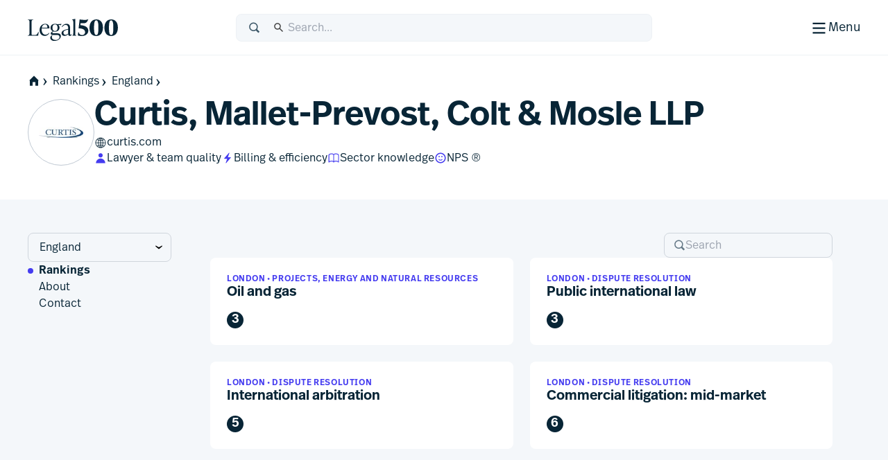

--- FILE ---
content_type: text/html; charset=utf-8
request_url: https://www.legal500.com/firms/51309-curtis-mallet-prevost-colt-mosle-llp/r-england/rankings
body_size: 23761
content:
<!DOCTYPE html><html lang="en" class="scroll-smooth scroll-pt-12"><head><meta charSet="utf-8"/><meta name="viewport" content="width=device-width, initial-scale=1"/><link rel="stylesheet" href="/_next/static/css/1a806db3ce3c86dc.css" data-precedence="next"/><link rel="stylesheet" href="/_next/static/css/5de4ceb5a5400f89.css" data-precedence="next"/><link rel="preload" as="script" fetchPriority="low" href="/_next/static/chunks/webpack-01d7ccc8a4bd69b1.js"/><script src="/_next/static/chunks/87c73c54-09e1ba5c70e60a51.js" async=""></script><script src="/_next/static/chunks/18-3b6e3359267af236.js" async=""></script><script src="/_next/static/chunks/main-app-7b13489b43c77ae6.js" async=""></script><script src="/_next/static/chunks/app/global-error-5130d0c9b824c409.js" async=""></script><script src="/_next/static/chunks/891cff7f-5d4f759e1c757623.js" async=""></script><script src="/_next/static/chunks/4977-b29be213eba8698d.js" async=""></script><script src="/_next/static/chunks/3114-ea3eb487daf01526.js" async=""></script><script src="/_next/static/chunks/9667-83cf67fa6535ec30.js" async=""></script><script src="/_next/static/chunks/4691-23c3fcecd80f20a3.js" async=""></script><script src="/_next/static/chunks/4075-0156e3065d731bae.js" async=""></script><script src="/_next/static/chunks/388-ccffb0348c6ad96d.js" async=""></script><script src="/_next/static/chunks/4053-dfd9f6459fa02ee9.js" async=""></script><script src="/_next/static/chunks/4471-6f30f61bdc7df185.js" async=""></script><script src="/_next/static/chunks/8820-1bcdc9c10f74fd6c.js" async=""></script><script src="/_next/static/chunks/2613-9129f1f03d870160.js" async=""></script><script src="/_next/static/chunks/app/%5Blocale%5D/(public)/layout-ac3095f7a7608b7d.js" async=""></script><script src="/_next/static/chunks/489-a28df4921e8c447d.js" async=""></script><script src="/_next/static/chunks/6854-73dad65c2f063466.js" async=""></script><script src="/_next/static/chunks/243-0a43dc4c81c9719e.js" async=""></script><script src="/_next/static/chunks/7832-d95be1dc42311342.js" async=""></script><script src="/_next/static/chunks/7264-02079e1f535ae896.js" async=""></script><script src="/_next/static/chunks/app/%5Blocale%5D/(public)/firms/%5BfirmSlug%5D/%5BregionSlug%5D/rankings/page-80cd63801fcae475.js" async=""></script><script src="/_next/static/chunks/app/%5Blocale%5D/(public)/page-658f9d0b8010dc35.js" async=""></script><script src="/_next/static/chunks/app/%5Blocale%5D/(public)/error-4c34f15f10aa334c.js" async=""></script><script src="/_next/static/chunks/2805-92ef6f366173c9a2.js" async=""></script><script src="/_next/static/chunks/82-a949a47eef9bbf40.js" async=""></script><script src="/_next/static/chunks/7503-1b883827fbee2e5a.js" async=""></script><script src="/_next/static/chunks/app/%5Blocale%5D/(public)/firms/%5BfirmSlug%5D/%5BregionSlug%5D/layout-3b4e2678d4cd5ad9.js" async=""></script><link rel="preload" href="https://www.googletagmanager.com/gtm.js?id=GTM-MVF7D3TN" as="script"/><link rel="mask-icon" href="/safari-pinned-tab.svg" color="#453cf0"/><meta name="msapplication-TileColor" content="#453cf0"/><meta content="yes" name="apple-mobile-web-app-capable"/><meta name="theme-color" content="black"/><title>L500 | Curtis, Mallet-Prevost, Colt &amp; Mosle LLP &gt; England | Legal 500 law firm profiles | Rankings</title><meta name="description" content="Benchmarking excellence in law since 1987"/><link rel="manifest" href="/manifest.webmanifest"/><meta name="keywords" content="Legal rankings,Top law firms,Legal directories,Law firm profiles,Practice area expertise,Legal research,Global legal market,Lawyer recommendations,Legal industry analysis,Client feedback,Law firm comparison,Legal services"/><meta name="robots" content="index, follow, nocache"/><meta name="googlebot" content="index, follow, max-video-preview:-1, max-image-preview:large"/><link rel="icon" href="/favicon.ico" type="image/x-icon" sizes="48x48"/><link rel="icon" href="/icon.svg?74f267e82e6733cf" type="image/svg+xml" sizes="any"/><link rel="apple-touch-icon" href="/apple-icon.png?9aebdb461841f006" type="image/png" sizes="180x180"/><meta class="swiftype" name="title" data-type="string" content="Curtis, Mallet-Prevost, Colt &amp; Mosle LLP &gt; England"/><meta class="swiftype" name="keywords" data-type="string"/><meta class="swiftype" name="image" data-type="enum" content="https://www.legal500.com/profiles/wp-content/uploads/sites/13/2022/05/51309.jpg"/><meta class="swiftype" name="boost" data-type="integer" content="3"/><meta name="st:robots" content="index"/><meta class="swiftype" name="secondary" data-type="string" content="Rankings"/><link rel="stylesheet" href="https://use.typekit.net/icp4dzn.css"/><script src="/_next/static/chunks/polyfills-42372ed130431b0a.js" noModule=""></script></head><body><div hidden=""><!--$--><!--/$--></div><div class="min-h-screen flex flex-col"><header aria-label="Page Header" class="page-header"><div class="page-header-bar"><div class="page-header-bar__wrapper"><div class="px-5 md:px-10 xl:container xl:mx-auto"><div class="page-header-bar__inner"><a href="https://www.legal500.com" title="Home" class="page-header-bar__logo"><figure class="shrink-0 block page-header-bar__logo" title="Legal 500"><svg aria-label="Legal 500" viewBox="0 0 130 40" width="130" height="40" xmlns="http://www.w3.org/2000/svg"><path d="M15.0042 31.4452H0.03479V31.0627C2.3612 31.0627 2.49804 29.6286 2.49804 27.2702V12.4187C2.49804 10.0603 2.3612 8.6261 0.03479 8.6261V8.24365H7.97194V8.6261C5.64554 8.6261 5.50869 10.0603 5.50869 12.4187V29.0549C5.50869 30.0429 5.8166 30.5528 6.84295 30.5528H9.23778C12.9327 30.5528 13.3278 29.8517 15.4489 25.8041H15.8595L15.0042 31.4452Z"></path><path d="M30.6604 27.4295L31.2762 27.7801C30.0788 29.5648 27.9919 31.8276 24.3654 31.8276C19.8152 31.8276 17.0441 28.0988 17.0441 23.382C17.0441 18.0916 20.7047 14.3627 25.1523 14.3627C28.8472 14.3627 31.5157 16.8486 31.242 21.0555H20.0205C19.9863 21.4379 19.9521 21.8204 19.9521 22.2347C19.9521 26.6646 21.868 30.0747 25.6655 30.0747C27.9919 30.0747 29.5656 28.7043 30.6604 27.4295ZM25.0154 15.1914C22.3811 15.1914 20.7047 17.2948 20.1574 20.0994H28.2998C28.5393 16.9442 27.5129 15.1914 25.0154 15.1914Z"></path><path d="M36.6493 28.0032H42.1079C45.7685 28.0032 47.7186 29.3099 47.7186 32.0507C47.7186 36.4169 42.5526 39.094 38.6399 39.094C34.6029 39.094 32.4755 37.0862 32.4755 34.4728C32.4755 33.0068 33.2966 31.987 34.6651 31.0309L35.0756 30.744H35.8967C35.0414 31.5089 34.7335 32.465 34.7335 33.5167C34.7335 36.162 36.6898 37.7236 40.2821 37.7236C42.9974 37.7236 45.8027 36.0345 45.8027 33.453C45.8027 31.5726 44.5027 30.3934 41.9026 30.3934H35.794C33.9124 30.3934 33.0913 29.4692 33.0913 28.3538C33.0913 27.0471 34.0835 26.1547 36.1362 25.0711C34.1177 24.2106 32.8518 22.4259 32.8518 20.0675C32.8518 16.6255 35.5888 14.3627 39.3521 14.3627C40.5495 14.3627 41.6785 14.5858 42.6022 15.0001L48.5551 14.5221L47.9393 16.2749L44.0733 15.9562C45.1339 16.9442 45.7497 18.2828 45.7497 19.9719C45.7497 23.4139 43.0812 25.6767 39.2837 25.6767C38.4626 25.6767 37.7099 25.581 36.9915 25.3898C35.7598 26.1547 35.4177 26.6009 35.4177 27.1108C35.4177 27.6207 35.7941 28.0032 36.6493 28.0032ZM39.3179 15.1914C36.8546 15.1914 35.5888 17.008 35.5888 20.0038C35.5888 22.9996 36.8204 24.848 39.3179 24.848C41.7811 24.848 43.0128 22.9996 43.0128 20.0038C43.0128 17.008 41.7811 15.1914 39.3179 15.1914Z"></path><path d="M63.1955 29.5648L63.6745 29.9791C63.1271 30.7122 61.9981 31.8276 60.4586 31.8276C58.8506 31.8276 58.4059 30.4891 58.3375 29.3417C56.9006 30.9034 54.512 31.8276 52.6304 31.8276C50.3039 31.8276 48.6618 29.9908 48.6618 27.9193C48.6618 25.529 50.5092 23.7443 54.6831 22.6288L58.2006 21.7683V19.94C58.2006 19.0158 57.9332 15.9244 54.5804 15.9244C52.3567 15.9244 50.7829 17.2948 49.7908 19.0795L49.1065 18.8246C49.6539 17.1036 52.0425 14.3627 56.0111 14.3627C59.3296 14.3627 60.9376 16.498 60.9376 19.4938V27.9713C60.9376 29.023 60.9376 30.1385 61.9981 30.1385C62.5113 30.1385 62.9219 29.8198 63.1955 29.5648ZM54.1699 30.2341C55.5726 30.2341 57.2769 29.4055 58.2006 28.6406V22.6288L55.5041 23.3618C53.1777 24.0311 51.4329 24.8597 51.4329 27.1225C51.4329 28.8435 52.5961 30.2341 54.1699 30.2341Z"></path><path d="M69.9166 31.4452H64.1348V31.0627C65.5375 31.0627 65.6401 29.9791 65.6401 27.9394V11.5406C65.6401 9.50094 65.0585 8.83166 63.8953 8.54483V8.16239L68.1376 7.27002H68.4113V27.9394C68.4113 29.9791 68.5139 31.0627 69.9166 31.0627V31.4452Z"></path><path d="M75.8621 16.2664L76.1358 16.2983C83.765 16.9357 87.2546 19.804 87.2546 24.2658C87.2546 28.8551 83.3545 31.9784 77.8806 31.9784C75.9305 31.9784 73.5015 31.596 72.2698 31.1498L72.7146 26.6242H73.3304C73.8094 28.0584 75.2121 30.6399 78.0859 30.6399C80.686 30.6399 82.6702 29.1738 82.6702 26.4967C82.6702 23.5647 80.3096 21.4613 75.1436 21.0151L73.3304 20.8557L74.8015 8.01202C78.0517 8.58569 80.5149 8.71317 82.2255 8.71317C85.0993 8.71317 85.8862 8.29886 86.5362 7.8208H87.152C85.6467 12.3782 83.6624 13.6212 79.9333 13.6212C79.1464 13.6212 77.8122 13.5574 76.2042 13.3662L75.8621 16.2664Z"></path><path d="M98.6846 31.9784C92.4238 31.9784 89.0027 27.3254 89.0027 20.059C89.0027 12.92 92.5607 8.01202 98.753 8.01202C104.98 8.01202 108.435 12.6651 108.435 19.9315C108.435 27.0704 104.877 31.9784 98.6846 31.9784ZM98.7188 30.6399C101.319 30.6399 101.866 26.6242 101.866 19.9952C101.866 13.5574 101.285 9.35057 98.7188 9.35057C96.1187 9.35057 95.5713 13.3662 95.5713 19.9952C95.5713 26.433 96.1529 30.6399 98.7188 30.6399Z"></path><path d="M120.185 31.9784C113.924 31.9784 110.503 27.3254 110.503 20.059C110.503 12.92 114.061 8.01202 120.253 8.01202C126.48 8.01202 129.935 12.6651 129.935 19.9315C129.935 27.0704 126.377 31.9784 120.185 31.9784ZM120.219 30.6399C122.819 30.6399 123.366 26.6242 123.366 19.9952C123.366 13.5574 122.785 9.35057 120.219 9.35057C117.619 9.35057 117.071 13.3662 117.071 19.9952C117.071 26.433 117.653 30.6399 120.219 30.6399Z"></path></svg></figure></a><div class="page-header-bar__search-closed"><form class="w-full flex items-center rounded-2 pl-4 focus-within h-10 typography-interface-m bg-grey-100 border border-grey-200 fill-secondary"><span class="flex items-center w-full"><label class="font-semibold uppercase text-xs tracking-wide leading-3 text-secondary sr-only" for="q">Search</label><svg width="1.125em" height="1.125em" viewBox="0 0 24 24" xmlns="http://www.w3.org/2000/svg" class="w-[1.125em] h-[1.125em] aspect-square mr-3"><path fill-rule="evenodd" d="M15.769 17.286a8.333 8.333 0 1 1 2.357-2.357l4.714 4.714L20.483 22l-4.714-4.714Zm1.738-6.953a6.333 6.333 0 1 1-12.667 0 6.333 6.333 0 0 1 12.667 0Z" clip-rule="evenodd"></path></svg><input type="text" class="st-default-search-input st-default-search-input--override-styles st-default-search-input--color-default st-default-search-input--size-default" placeholder="Search..." id="q" enterKeyHint="search" name="q" value=""/></span></form></div><div class="page-header-bar__search-open"><form class="w-full flex items-center rounded-2 pl-4 focus-within h-10 typography-interface-m bg-grey-700 border border-grey-600 fill-tertiary"><span class="flex items-center w-full"><label class="font-semibold uppercase text-xs tracking-wide leading-3 text-secondary sr-only" for="q">Search</label><svg width="1.125em" height="1.125em" viewBox="0 0 24 24" xmlns="http://www.w3.org/2000/svg" class="w-[1.125em] h-[1.125em] aspect-square mr-3"><path fill-rule="evenodd" d="M15.769 17.286a8.333 8.333 0 1 1 2.357-2.357l4.714 4.714L20.483 22l-4.714-4.714Zm1.738-6.953a6.333 6.333 0 1 1-12.667 0 6.333 6.333 0 0 1 12.667 0Z" clip-rule="evenodd"></path></svg><input type="text" class="st-default-search-input st-default-search-input--override-styles st-default-search-input--color-inverse st-default-search-input--size-default" placeholder="Search..." id="q" enterKeyHint="search" name="q" value=""/></span></form></div><div class="page-header-bar__buttons"><label for="menu-toggle" class="page-header-bar__hamburger"><span class="page-header-bar__hamburger-inner-closed"><svg width="100%" height="100%" viewBox="0 0 24 24" xmlns="http://www.w3.org/2000/svg" class="w-[1.125em] h-[1.125em] aspect-square md:w-[1.5em] md:h-[1.5em]"><title>Menu</title><path d="M4 5h16v2H4V5ZM4 11h16v2H4v-2ZM4 17h16v2H4v-2Z"></path></svg><span class="hidden md:inline">Menu</span></span><span class="page-header-bar__hamburger-inner-open"><svg width="1.5em" height="1.5em" viewBox="0 0 24 24" xmlns="http://www.w3.org/2000/svg" class="w-[1.5em] h-[1.5em] aspect-square"><title>Close</title><path d="m12.364 13.778 4.95 4.95 1.414-1.414-4.95-4.95 4.95-4.95L17.314 6l-4.95 4.95L7.414 6 6 7.414l4.95 4.95L6 17.314l1.414 1.414 4.95-4.95Z"></path></svg>Close</span><input type="checkbox" class="page-header-bar__toggle" id="menu-toggle" name="menu-toggle"/></label></div></div></div></div><button class="page-header-bar__close"><span class="sr-only">Close</span></button></div><div class="page-header-navigation"><div class="page-header-navigation__container"><div class="px-5 md:px-10 xl:container xl:mx-auto"><form class="w-full flex items-center rounded-2 pl-4 focus-within h-10 typography-interface-m bg-grey-700 border border-grey-600 fill-tertiary md:hidden mb-6"><span class="flex items-center w-full"><label class="font-semibold uppercase text-xs tracking-wide leading-3 text-secondary sr-only" for="q">Search</label><svg width="1.125em" height="1.125em" viewBox="0 0 24 24" xmlns="http://www.w3.org/2000/svg" class="w-[1.125em] h-[1.125em] aspect-square mr-3"><path fill-rule="evenodd" d="M15.769 17.286a8.333 8.333 0 1 1 2.357-2.357l4.714 4.714L20.483 22l-4.714-4.714Zm1.738-6.953a6.333 6.333 0 1 1-12.667 0 6.333 6.333 0 0 1 12.667 0Z" clip-rule="evenodd"></path></svg><input type="text" class="st-default-search-input st-default-search-input--override-styles st-default-search-input--color-inverse st-default-search-input--size-default" placeholder="Search..." id="q" enterKeyHint="search" name="q" value=""/></span></form><nav class="md:flex"><ul aria-label="Main Navigation" class="grid flex-grow grid-cols-1 min-[320px]:grid-cols-2 md:grid-cols-3 lg:grid-cols-5 gap-6"><li><h5 class="text-grey-400 py-2 typography-eyebrow">Rankings</h5><ul aria-label="Rankings secondary navigation"><li><a class="block text-left px-0.5 py-2 focus" href="https://www.legal500.com/rankings"><h4 class="text-white hover:text-header-accent flex items-center gap-2 typography-interface-m">Jurisdictions</h4></a></li><li><a class="block text-left px-0.5 py-2 focus" href="https://www.legal500.com/the-legal-500-submission-information/"><h4 class="text-white hover:text-header-accent flex items-center gap-2 typography-interface-m">Submissions</h4></a></li><li><a class="block text-left px-0.5 py-2 focus" href="https://www.legal500.com/research-plus/"><h4 class="text-white hover:text-header-accent flex items-center gap-2 typography-interface-m">Research+</h4></a></li><li><a class="block text-left px-0.5 py-2 focus" href="https://www.legal500.com/future-lawyers/"><h4 class="text-white hover:text-header-accent flex items-center gap-2 typography-interface-m">Future Lawyers</h4></a></li></ul></li><li><h5 class="text-grey-400 py-2 typography-eyebrow">Firms &amp; Lawyers</h5><ul aria-label="Firms &amp; Lawyers secondary navigation"><li><a class="block text-left px-0.5 py-2 focus" href="https://www.legal500.com/suppliers/"><h4 class="text-white hover:text-header-accent flex items-center gap-2 typography-interface-m">Service Providers</h4></a></li><li><a class="block text-left px-0.5 py-2 focus" href="https://www.legal500.com/set-profiles/"><h4 class="text-white hover:text-header-accent flex items-center gap-2 typography-interface-m">Barristers’ Sets</h4></a></li><li><a class="block text-left px-0.5 py-2 focus" href="https://www.legal500.com/networks/"><h4 class="text-white hover:text-header-accent flex items-center gap-2 typography-interface-m">Networks</h4></a></li><li><a class="block text-left px-0.5 py-2 focus" href="https://www.legal500.com/interviews/"><h4 class="text-white hover:text-header-accent flex items-center gap-2 typography-interface-m">Interview with…</h4></a></li></ul></li><li><h5 class="text-grey-400 py-2 typography-eyebrow">In-House</h5><ul aria-label="In-House secondary navigation"><li><a class="block text-left px-0.5 py-2 focus" href="https://www.legalbusiness.co.uk/category/in-house/"><h4 class="text-white hover:text-header-accent flex items-center gap-2 typography-interface-m">In-House Content</h4></a></li><li><a class="block text-left px-0.5 py-2 focus" href="https://www.legal500.com/gc-powerlist/"><h4 class="text-white hover:text-header-accent flex items-center gap-2 typography-interface-m">GC Powerlist</h4></a></li></ul></li><li><h5 class="text-grey-400 py-2 typography-eyebrow">Knowledge Centre</h5><ul aria-label="Knowledge Centre secondary navigation"><li><a class="block text-left px-0.5 py-2 focus" href="https://www.legal500.com/data-products"><h4 class="text-white hover:text-header-accent flex items-center gap-2 typography-interface-m">Data Products</h4></a></li><li><a class="block text-left px-0.5 py-2 focus" href="https://www.legalbusiness.co.uk"><h4 class="text-white hover:text-header-accent flex items-center gap-2 typography-interface-m">Legal Business</h4></a></li><li><a class="block text-left px-0.5 py-2 focus" href="https://www.legal500.com/developments/"><h4 class="text-white hover:text-header-accent flex items-center gap-2 typography-interface-m">News &amp; Developments</h4></a></li></ul></li><li class="hidden md:block"><ul><li><h5 class="text-grey-400 py-2 typography-eyebrow">About us</h5><ul aria-label="About us secondary navigation"><li><a class="block text-left px-0.5 py-2 focus" href="/about-us/"><h4 class="text-white hover:text-header-accent flex items-center gap-2 typography-interface-m">Legal 500</h4></a></li><li><a class="block text-left px-0.5 py-2 focus" href="https://www.legal500.com/faqs/"><h4 class="text-white hover:text-header-accent flex items-center gap-2 typography-interface-m">FAQs</h4></a></li><li><a class="block text-left px-0.5 py-2 focus" href="https://www.legal500.com/marketing/"><h4 class="text-white hover:text-header-accent flex items-center gap-2 typography-interface-m">Marketing</h4></a></li><li><a class="block text-left px-0.5 py-2 focus" href="https://legal500.screenloop.com/"><h4 class="text-white hover:text-header-accent flex items-center gap-2 typography-interface-m">Careers</h4></a></li><li><a class="block text-left px-0.5 py-2 focus" href="/contact-us/"><h4 class="text-white hover:text-header-accent flex items-center gap-2 typography-interface-m">Contact us</h4></a></li></ul></li></ul></li></ul><div class="mt-4 border-t border-grey-750 py-4 md:mt-0 md:w-[200px] md:border-t-0 md:border-l  md:pl-6 md:flex-shrink-0 md:flex-grow-0 md:flex md:flex-col"><ul aria-label="Secondary navigation"><li><a class="block text-left px-0.5 py-2 focus" href="https://www.legal500.com/guides/"><h4 class="text-white hover:text-header-accent flex items-center gap-2 typography-interface-l-bold">Comparative Guides</h4></a></li><li><a class="block text-left px-0.5 py-2 focus" href="https://www.legal500.com/events/"><h4 class="text-white hover:text-header-accent flex items-center gap-2 typography-interface-l-bold">Events</h4></a></li><li><a class="block text-left px-0.5 py-2 focus" href="https://www.legal500.com/tv/"><h4 class="text-white hover:text-header-accent flex items-center gap-2 typography-interface-l-bold">Legal 500 TV</h4></a></li></ul><div class="my-4 py-4 border-t border-grey-750 md:hidden"><h5 class="text-grey-400 py-2 typography-eyebrow">About us</h5><ul aria-label="About us secondary navigation"><li><a class="block text-left px-0.5 py-2 focus" href="/about-us/"><h4 class="text-white hover:text-header-accent flex items-center gap-2 typography-interface-m">Legal 500</h4></a></li><li><a class="block text-left px-0.5 py-2 focus" href="https://www.legal500.com/faqs/"><h4 class="text-white hover:text-header-accent flex items-center gap-2 typography-interface-m">FAQs</h4></a></li><li><a class="block text-left px-0.5 py-2 focus" href="https://www.legal500.com/marketing/"><h4 class="text-white hover:text-header-accent flex items-center gap-2 typography-interface-m">Marketing</h4></a></li><li><a class="block text-left px-0.5 py-2 focus" href="https://legal500.screenloop.com/"><h4 class="text-white hover:text-header-accent flex items-center gap-2 typography-interface-m">Careers</h4></a></li><li><a class="block text-left px-0.5 py-2 focus" href="/contact-us/"><h4 class="text-white hover:text-header-accent flex items-center gap-2 typography-interface-m">Contact us</h4></a></li></ul></div><ul aria-label="External navigation" class="mt-auto"><li><a class="block text-left px-0.5 py-2 focus" href="https://www.legal500.de/"><h4 class="text-white hover:text-header-accent flex items-center gap-2 typography-interface-m">Deutschland<!-- --> <span class="block typography-badge rounded-1 bg-header-secondary text-primary px-1 py-0.5">DE</span></h4></a></li><li><a class="block text-left px-0.5 py-2 focus" href="https://www.legal500.fr/"><h4 class="text-white hover:text-header-accent flex items-center gap-2 typography-interface-m">Paris<!-- --> <span class="block typography-badge rounded-1 bg-header-secondary text-primary px-1 py-0.5">FR</span></h4></a></li></ul></div></nav></div></div></div></header><main class="bg-grey-100 flex-1 pb-8 sm:pb-12"><header class="flex flex-col gap-5 pt-5 pb-10 bg-white"><div class="px-5 md:px-10 xl:container xl:mx-auto flex flex-col gap-5"><nav class="-mx-4 md:mx-0  relative after:content-[&#x27;&#x27;] after:block after:absolute after:top-0 after:bottom-0 after:w-8 after:right-0 after:bg-scroll md:after:hidden md:after:bg-none"><ul class="px-4 md:px-0 space-x-1 flex items-center whitespace-nowrap overflow-x-scroll scrollbar-hide" aria-label="Page Breadcrumbs"><li class="inline-flex items-center"><a class="inline-flex items-center gap-1 focus typography-interface-m text-button-secondary fill-button-secondary hover:text-button-secondary-hover hover:fill-button-secondary-hover space-x-0" href="/" data-text="home"><svg width="1.125em" height="1.125em" viewBox="0 0 24 24" xmlns="http://www.w3.org/2000/svg" class="w-[1.125em] h-[1.125em] aspect-square fill-primary !mr-0 !ml-0 my-2"><path fill-rule="evenodd" clip-rule="evenodd" d="M12 2L2.97818 11.0218H4.00001V21H9.33334V14H14.6667V21H20V11.0218H21.0218L12 2Z"></path></svg><svg width="0.875em" height="0.875em" viewBox="0 0 24 24" xmlns="http://www.w3.org/2000/svg" class="w-[0.875em] h-[0.875em] mb-[calc(0.875em_/_6_*_-1)] aspect-square"><title>home</title><path d="m9.876 4 6.624 8-6.624 8.006H7.5L12 12 7.5 4h2.376Z"></path></svg></a></li><li class="inline-block"><a class="inline-flex items-center gap-1 focus typography-interface-m text-button-secondary fill-button-secondary hover:text-button-secondary-hover hover:fill-button-secondary-hover" href="/rankings">Rankings<svg width="0.875em" height="0.875em" viewBox="0 0 24 24" xmlns="http://www.w3.org/2000/svg" class="w-[0.875em] h-[0.875em] mb-[calc(0.875em_/_6_*_-1)] aspect-square"><path d="m9.876 4 6.624 8-6.624 8.006H7.5L12 12 7.5 4h2.376Z"></path></svg></a></li><li class="inline-block"><a class="inline-flex items-center gap-1 focus typography-interface-m text-button-secondary fill-button-secondary hover:text-button-secondary-hover hover:fill-button-secondary-hover" href="/rankings#r-united-kingdom">England<svg width="0.875em" height="0.875em" viewBox="0 0 24 24" xmlns="http://www.w3.org/2000/svg" class="w-[0.875em] h-[0.875em] mb-[calc(0.875em_/_6_*_-1)] aspect-square"><path d="m9.876 4 6.624 8-6.624 8.006H7.5L12 12 7.5 4h2.376Z"></path></svg></a></li></ul></nav><div class="flex items-center gap-4 md:gap-8"><figure class="relative grow-0 shrink-0 flex justify-center items-center target rendered-avatar w-18 h-18 md:w-24 md:h-24" title="Avatar"><div class="overflow-hidden w-full h-full rounded-full relative grid place-items-center border border-grey-300 bg-no-repeat bg-center bg-white" title="Curtis, Mallet-Prevost, Colt &amp; Mosle LLP - logo"><img alt="Curtis, Mallet-Prevost, Colt &amp; Mosle LLP logo" loading="lazy" width="96" height="96" decoding="async" data-nimg="1" class="w-[68%] h-[68%] object-contain m-auto" style="color:transparent" srcSet="/cdn-cgi/image/width=96/https://www.legal500.com/profiles/wp-content/uploads/sites/13/2022/05/51309.jpg 1x, /cdn-cgi/image/width=256/https://www.legal500.com/profiles/wp-content/uploads/sites/13/2022/05/51309.jpg 2x" src="/cdn-cgi/image/width=256/https://www.legal500.com/profiles/wp-content/uploads/sites/13/2022/05/51309.jpg"/><div class="absolute top-0 left-0 w-full h-full grid grid-cols-1 grid-rows-1 place-items-center z-[40] bg-[#ffffffc0]"><svg width="48" height="48" stroke="#453cf0" viewBox="0 0 24 24" xmlns="http://www.w3.org/2000/svg"><g><circle cx="12" cy="12" r="9.5" fill="none" stroke-width="1" stroke-linecap="round"><animate attributeName="stroke-dasharray" dur="1.5s" calcMode="spline" values="0 150;42 150;42 150;42 150" keyTimes="0;0.475;0.95;1" keySplines="0.42,0,0.58,1;0.42,0,0.58,1;0.42,0,0.58,1" repeatCount="indefinite"></animate><animate attributeName="stroke-dashoffset" dur="1.5s" calcMode="spline" values="0;-16;-59;-59" keyTimes="0;0.475;0.95;1" keySplines="0.42,0,0.58,1;0.42,0,0.58,1;0.42,0,0.58,1" repeatCount="indefinite"></animate></circle><animateTransform attributeName="transform" type="rotate" dur="2s" values="0 12 12;360 12 12" repeatCount="indefinite"></animateTransform></g></svg></div></div></figure><div class="flex flex-col gap-5 py-2"><h1 class="text-balance typography-heading-xl">Curtis, Mallet-Prevost, Colt &amp; Mosle LLP</h1><div class="flex-col flex gap-x-8 gap-y-5"><div class="flex-col md:flex-row flex gap-x-8 gap-y-4"><a class="inline-flex items-center gap-1 focus typography-interface-m text-button-secondary fill-button-secondary hover:text-button-secondary-hover hover:fill-button-secondary-hover flex-row-reverse justify-end" target="_blank" href="https://www.curtis.com">curtis.com<svg width="1.125em" height="1.125em" viewBox="0 0 24 24" xmlns="http://www.w3.org/2000/svg" class="w-[1.125em] h-[1.125em] aspect-square"><path d="M12 22.121c5.474 0 10-4.526 10-10 0-5.483-4.526-10-10.01-10-5.474 0-9.99 4.517-9.99 10 0 5.474 4.526 10 10 10ZM5.868 5.651a9.025 9.025 0 0 1 3.998-2.204c-.777.708-1.445 1.795-1.934 3.17-.807-.238-1.505-.567-2.064-.966Zm8.266-2.204a9.07 9.07 0 0 1 3.998 2.204c-.569.399-1.257.728-2.064.967-.489-1.376-1.157-2.463-1.934-3.17Zm-5.175 3.43c.618-1.765 1.526-2.991 2.523-3.32v3.59c-.918-.03-1.755-.12-2.523-.27Zm3.56-3.32c.996.329 1.904 1.555 2.522 3.32-.768.15-1.605.24-2.523.27v-3.59Zm-9.432 8.046A8.855 8.855 0 0 1 5.17 6.389c.639.488 1.476.887 2.463 1.186-.319 1.186-.518 2.542-.558 4.028H3.087Zm13.838 0c-.04-1.486-.24-2.842-.558-4.028.987-.3 1.824-.698 2.462-1.177a8.8 8.8 0 0 1 2.084 5.205h-3.988Zm-4.407 0v-3.43c.997-.03 1.955-.14 2.822-.329.3 1.127.479 2.403.518 3.759h-3.34Zm-4.376 0c.04-1.356.229-2.632.518-3.759.877.19 1.825.3 2.822.33v3.429h-3.34ZM3.087 12.64h3.988c.04 1.495.24 2.871.558 4.068-.967.299-1.804.698-2.433 1.166a8.792 8.792 0 0 1-2.113-5.234Zm5.055 0h3.34v3.48c-.987.02-1.935.139-2.802.318a16.011 16.011 0 0 1-.538-3.798Zm4.376 3.48v-3.48h3.35a16.525 16.525 0 0 1-.548 3.798c-.867-.18-1.805-.299-2.802-.319Zm3.849.588c.319-1.197.518-2.573.558-4.068h3.988a8.793 8.793 0 0 1-2.113 5.234c-.628-.468-1.466-.867-2.433-1.166Zm-3.849.438c.908.03 1.745.12 2.503.27-.618 1.724-1.516 2.96-2.503 3.29v-3.56Zm-3.539.27c.768-.15 1.595-.24 2.503-.27v3.56c-.987-.33-1.885-1.566-2.503-3.29Zm7.089.259c.787.239 1.475.558 2.034.937a9.036 9.036 0 0 1-3.928 2.173c.757-.707 1.405-1.774 1.894-3.11Zm-10.17.937c.559-.379 1.247-.698 2.044-.937.479 1.336 1.127 2.402 1.885 3.11a9.036 9.036 0 0 1-3.929-2.173Z"></path></svg></a></div><div class="flex flex-wrap gap-x-8 gap-y-4"><span class="whitespace-nowrap flex gap-1 items-center fill-accent"><svg width="1.125em" height="1.125em" viewBox="0 0 24 24" xmlns="http://www.w3.org/2000/svg" class="w-[1.125em] h-[1.125em] aspect-square"><path d="M16 7a4 4 0 1 1-8 0 4 4 0 0 1 8 0ZM3 22a9 9 0 0 1 18 0H3Z"></path></svg><span>Lawyer &amp; team quality</span></span><span class="whitespace-nowrap flex gap-1 items-center fill-accent"><svg width="1.125em" height="1.125em" viewBox="0 0 24 24" xmlns="http://www.w3.org/2000/svg" class="w-[1.125em] h-[1.125em] aspect-square"><path fill-rule="evenodd" d="M15.472 2.666a.5.5 0 0 0-.852-.491l-9.028 10.53a.5.5 0 0 0 .383.825l5.317-.026-2.763 7.83a.5.5 0 0 0 .85.491l8.969-10.47a.5.5 0 0 0-.377-.825l-5.265-.026 2.766-7.838Z"></path></svg><span>Billing &amp; efficiency</span></span><span class="whitespace-nowrap flex gap-1 items-center fill-accent"><svg width="1.125em" height="1.125em" viewBox="0 0 24 24" xmlns="http://www.w3.org/2000/svg" class="w-[1.125em] h-[1.125em] aspect-square"><path fill-rule="evenodd" d="M12.0066 4.76726C11.8897 4.65096 11.7557 4.53063 11.6031 4.41087C10.8341 3.80753 9.63069 3.25 7.85071 3.25C6.0799 3.25 4.67992 3.80087 3.72454 4.35099C3.247 4.62596 2.87793 4.90212 2.62498 5.11288C2.49833 5.2184 2.40023 5.308 2.33164 5.37351C2.29732 5.40629 2.27034 5.4331 2.2508 5.45292L2.22706 5.47732L2.2194 5.48537L2.21662 5.48832L2.2155 5.48952C2.21527 5.48977 2.21455 5.49054 2.76321 6.00188L2.21455 5.49054C2.08516 5.62937 2.01321 5.8121 2.01321 6.00188V20C2.01321 20.3091 2.20286 20.5866 2.49086 20.6988C2.77868 20.811 3.10581 20.7352 3.315 20.508L3.32216 20.5006C3.33127 20.4912 3.34717 20.4752 3.36975 20.4533C3.41496 20.4097 3.4867 20.3432 3.58408 20.2613C3.77918 20.0973 4.07499 19.8735 4.46442 19.6484C5.24252 19.1987 6.38603 18.7481 7.85071 18.7481C9.30683 18.7481 10.1837 19.1924 10.6854 19.588C10.9415 19.79 11.111 19.9882 11.213 20.1284C11.2455 20.173 11.271 20.2116 11.2902 20.2424C11.3732 20.4855 11.5782 20.6757 11.8405 20.7328C11.896 20.7449 11.9517 20.7505 12.0066 20.75C12.0616 20.7505 12.1172 20.7449 12.1727 20.7328C12.435 20.6757 12.64 20.4855 12.7231 20.2424C12.7422 20.2116 12.7677 20.173 12.8002 20.1284C12.9022 19.9882 13.0717 19.79 13.3278 19.588C13.8295 19.1924 14.7064 18.7481 16.1625 18.7481C17.6272 18.7481 18.7707 19.1987 19.5488 19.6484C19.9382 19.8735 20.234 20.0973 20.4291 20.2613C20.5265 20.3432 20.5983 20.4097 20.6435 20.4533C20.6627 20.4719 20.6771 20.4863 20.6865 20.496C20.6882 20.4977 20.6897 20.4992 20.6911 20.5006L20.6986 20.5084C20.9078 20.7356 21.2345 20.811 21.5224 20.6988C21.8104 20.5866 22 20.3091 22 20V6.00188C22 5.8121 21.9281 5.62937 21.7987 5.49054L21.25 6.00188C21.7987 5.49054 21.7989 5.49078 21.7987 5.49054L21.7977 5.48952L21.7966 5.48832L21.7938 5.48537L21.7861 5.47732L21.7624 5.45292C21.7429 5.4331 21.7159 5.40629 21.6816 5.37351C21.613 5.308 21.5149 5.2184 21.3882 5.11288C21.1353 4.90212 20.7662 4.62596 20.2887 4.35099C19.3333 3.80087 17.9333 3.25 16.1625 3.25C14.3825 3.25 13.1791 3.80753 12.4101 4.41087C12.2575 4.53063 12.1235 4.65096 12.0066 4.76726ZM11.25 6.18692V18.15C10.4828 17.6543 9.3809 17.2481 7.85071 17.2481C6.06782 17.2481 4.66757 17.7985 3.71382 18.3497C3.64464 18.3897 3.57777 18.4297 3.51321 18.4695V6.32637C3.53543 6.30715 3.55941 6.28674 3.58516 6.26529C3.78271 6.10069 4.08143 5.87639 4.47304 5.65089C5.25596 5.20007 6.39973 4.75 7.85071 4.75C9.29255 4.75 10.1704 5.19341 10.6772 5.59101C10.9357 5.79385 11.1081 5.99315 11.2125 6.13449C11.2262 6.15304 11.2387 6.17056 11.25 6.18692ZM12.7632 18.15V6.18692C12.7746 6.17056 12.7871 6.15304 12.8007 6.13449C12.9051 5.99315 13.0775 5.79385 13.336 5.59101C13.8428 5.19341 14.7207 4.75 16.1625 4.75C17.6135 4.75 18.7573 5.20007 19.5402 5.65089C19.9318 5.87639 20.2305 6.10069 20.4281 6.26529C20.4538 6.28674 20.4778 6.30715 20.5 6.32637V18.4695C20.4354 18.4297 20.3686 18.3897 20.2994 18.3497C19.3456 17.7985 17.9454 17.2481 16.1625 17.2481C14.6323 17.2481 13.5304 17.6543 12.7632 18.15Z" clip-rule="evenodd"></path></svg><span>Sector knowledge</span></span><span class="whitespace-nowrap flex gap-1 items-center fill-accent"><svg width="1.125em" height="1.125em" viewBox="0 0 24 24" xmlns="http://www.w3.org/2000/svg" class="w-[1.125em] h-[1.125em] aspect-square"><path fill-rule="evenodd" d="M12 20a8 8 0 1 0 0-16 8 8 0 0 0 0 16Zm0 2c5.523 0 10-4.477 10-10S17.523 2 12 2 2 6.477 2 12s4.477 10 10 10Z" clip-rule="evenodd"></path><path d="M10.6 9.35a1.25 1.25 0 1 1-2.5 0 1.25 1.25 0 0 1 2.5 0ZM15.9 9.35a1.25 1.25 0 1 1-2.5 0 1.25 1.25 0 0 1 2.5 0Z"></path><path fill-rule="evenodd" d="m16.043 14.942-.001.001A4.996 4.996 0 0 1 11.975 17a4.999 4.999 0 0 1-4.047-2.098l1.232-.878a3.488 3.488 0 0 0 5.66.028l1.223.89Z"></path></svg><span>NPS ®</span></span></div></div></div></div></div></header><div class="md:px-10 xl:container xl:mx-auto"><div class="flex flex-col md:flex-row md:py-12 md:pr-10"><div><div class="flex flex-col md:gap-12 min-w-[13rem] grow-0 md:pr-4 md:mr-10 bg-white md:bg-transparent md:sticky md:top-firm-side-nav-top"><label class="sr-only" for="select-region">Select region</label><div class="relative m-4 mb-0 md:m-0"><select class="w-full whitespace-nowrap bg-transparent text-md pl-4 pr-8 py-2 border rounded-2 border-tertiary appearance-none" id="select-region" name="region"><option value="/firms/51309-curtis-mallet-prevost-colt-mosle-llp/global">Global</option><hr/><optgroup label="United Kingdom"><option value="/firms/51309-curtis-mallet-prevost-colt-mosle-llp/r-england" selected="">England</option></optgroup><hr/><option value="/firms/51309-curtis-mallet-prevost-colt-mosle-llp/c-united-states">United States</option><option value="/firms/51309-curtis-mallet-prevost-colt-mosle-llp/c-argentina">Argentina</option><option value="/firms/51309-curtis-mallet-prevost-colt-mosle-llp/c-china">China</option><option value="/firms/51309-curtis-mallet-prevost-colt-mosle-llp/c-colombia">Colombia</option><option value="/firms/51309-curtis-mallet-prevost-colt-mosle-llp/c-france">France</option><option value="/firms/51309-curtis-mallet-prevost-colt-mosle-llp/c-germany">Germany</option><option value="/firms/51309-curtis-mallet-prevost-colt-mosle-llp/c-italy">Italy</option><option value="/firms/51309-curtis-mallet-prevost-colt-mosle-llp/c-kazakhstan">Kazakhstan</option><option value="/firms/51309-curtis-mallet-prevost-colt-mosle-llp/c-mexico">Mexico</option><option value="/firms/51309-curtis-mallet-prevost-colt-mosle-llp/c-oman">Oman</option><option value="/firms/51309-curtis-mallet-prevost-colt-mosle-llp/c-united-arab-emirates">United Arab Emirates</option></select><svg width="0.875em" height="0.875em" viewBox="0 0 24 24" xmlns="http://www.w3.org/2000/svg" class="w-[0.875em] h-[0.875em] aspect-square absolute right-1 top-1/2 -translate-y-1/2 -translate-x-1/2 pointer-events-none"><title>Show options</title><path d="m20.003 9.876-8 6.624-8.006-6.624V7.5l8.006 4.5 8-4.5v2.376Z"></path></svg></div><nav><ul class="flex md:flex-col gap-8 md:gap-4 px-4 overflow-x-scroll md:overflow-visible scrollbar-hide" aria-label="Firm Sub Navigation"><li><a class="inline-flex items-center gap-1 focus typography-interface-m text-button-secondary fill-button-secondary hover:text-button-secondary-hover hover:fill-button-secondary-hover whitespace-nowrap md:whitespace-normal py-4 md:py-0
                  typography-interface-m-bold relative before:content-[&#x27;&#x27;] before:left-0 before:right-0 before:bottom-0 before:absolute before:bg-accent before:h-1  md:before:-left-4 md:before:top-[.4em] md:before:h-2 md:before:w-2 md:before:rounded-full" href="/firms/51309-curtis-mallet-prevost-colt-mosle-llp/r-england/rankings">Rankings</a></li><li><a class="inline-flex items-center gap-1 focus typography-interface-m text-button-secondary fill-button-secondary hover:text-button-secondary-hover hover:fill-button-secondary-hover whitespace-nowrap md:whitespace-normal py-4 md:py-0
                  false" href="/firms/51309-curtis-mallet-prevost-colt-mosle-llp/r-england/about">About</a></li><li><a class="inline-flex items-center gap-1 focus typography-interface-m text-button-secondary fill-button-secondary hover:text-button-secondary-hover hover:fill-button-secondary-hover whitespace-nowrap md:whitespace-normal py-4 md:py-0
                  false" href="/firms/51309-curtis-mallet-prevost-colt-mosle-llp/r-england/contact">Contact</a></li></ul></nav></div></div><div class="grow p-5 md:p-0"><div class="px-5 md:px-10 md:max-w-[900px] sr-only sr-only"><h3 class="typography-heading-l">Rankings</h3></div><div class="flex flex-col gap-6"><form class="flex md:ml-auto"><span class="flex items-center w-full"><label class="font-semibold uppercase text-xs tracking-wide leading-3 text-secondary sr-only" id="search_name" for="search">Search</label></span><div class="w-full typography-interface-m gap-2 fill-grey-500 flex items-center rounded-2 focus-within relative py-2 px-3 border border-tertiary hover:border-grey-300"><svg width="1.125em" height="1.125em" viewBox="0 0 24 24" xmlns="http://www.w3.org/2000/svg" class="w-[1.125em] h-[1.125em] aspect-square"><title>search</title><path fill-rule="evenodd" d="M15.769 17.286a8.333 8.333 0 1 1 2.357-2.357l4.714 4.714L20.483 22l-4.714-4.714Zm1.738-6.953a6.333 6.333 0 1 1-12.667 0 6.333 6.333 0 0 1 12.667 0Z" clip-rule="evenodd"></path></svg><input type="search" id="search" class="h-full outline-none flex-1 bg-transparent text-left whitespace-nowrap text-grey-500 [&amp;::-webkit-search-cancel-button]:hidden leading-tight" placeholder="Search" name="search" value=""/></div></form><div class="px-0 xl:container xl:mx-auto"><section class="p-0 bg-grey-100"><div class="flex flex-col gap-4"><div class="grid grid-cols-1 gap-5 md:gap-6 md:grid-cols-1 lg:grid-cols-2 xl:grid-cols-2 2xl:grid-cols-3 sm:grid-cols-2"><article class="h-full"><a href="/rankings/ranking/c-london/projects-energy-and-natural-resources/oil-and-gas/51309-curtis-mallet-prevost-colt-mosle-llp" class="flex flex-col gap-4 relative rounded-2 overflow-hidden bg-white p-5 md:p-6 group card--hover-styles card--focus-styles  card---main-focus-styles focus:border-1 h-full"><div class="h-full" tabindex="-1" role="button"><div class="flex flex-col gap-2 h-full"><div class="flex items-center gap-2"><div class="text-accent flex-grow typography-eyebrow">London • Projects, energy and natural resources</div></div><h4 class="typography-heading-xs">Oil and gas</h4><div class="pt-4 mt-auto"><span class="bg-primary w-5 h-5 md:w-6 md:h-6 text-white inline-flex items-center justify-center rounded-full aspect-square"><span class="typography-interface-s-bold md:typography-interface-l-bold">3</span></span></div></div></div></a></article><article class="h-full"><a href="/rankings/ranking/c-london/dispute-resolution/public-international-law/51309-curtis-mallet-prevost-colt-mosle-llp" class="flex flex-col gap-4 relative rounded-2 overflow-hidden bg-white p-5 md:p-6 group card--hover-styles card--focus-styles  card---main-focus-styles focus:border-1 h-full"><div class="h-full" tabindex="-1" role="button"><div class="flex flex-col gap-2 h-full"><div class="flex items-center gap-2"><div class="text-accent flex-grow typography-eyebrow">London • Dispute resolution</div></div><h4 class="typography-heading-xs">Public international law</h4><div class="pt-4 mt-auto"><span class="bg-primary w-5 h-5 md:w-6 md:h-6 text-white inline-flex items-center justify-center rounded-full aspect-square"><span class="typography-interface-s-bold md:typography-interface-l-bold">3</span></span></div></div></div></a></article><article class="h-full"><a href="/rankings/ranking/c-london/dispute-resolution/international-arbitration/51309-curtis-mallet-prevost-colt-mosle-llp" class="flex flex-col gap-4 relative rounded-2 overflow-hidden bg-white p-5 md:p-6 group card--hover-styles card--focus-styles  card---main-focus-styles focus:border-1 h-full"><div class="h-full" tabindex="-1" role="button"><div class="flex flex-col gap-2 h-full"><div class="flex items-center gap-2"><div class="text-accent flex-grow typography-eyebrow">London • Dispute resolution</div></div><h4 class="typography-heading-xs">International arbitration</h4><div class="pt-4 mt-auto"><span class="bg-primary w-5 h-5 md:w-6 md:h-6 text-white inline-flex items-center justify-center rounded-full aspect-square"><span class="typography-interface-s-bold md:typography-interface-l-bold">5</span></span></div></div></div></a></article><article class="h-full"><a href="/rankings/ranking/c-london/dispute-resolution/commercial-litigation-mid-market/51309-curtis-mallet-prevost-colt-mosle-llp" class="flex flex-col gap-4 relative rounded-2 overflow-hidden bg-white p-5 md:p-6 group card--hover-styles card--focus-styles  card---main-focus-styles focus:border-1 h-full"><div class="h-full" tabindex="-1" role="button"><div class="flex flex-col gap-2 h-full"><div class="flex items-center gap-2"><div class="text-accent flex-grow typography-eyebrow">London • Dispute resolution</div></div><h4 class="typography-heading-xs">Commercial litigation: mid-market</h4><div class="pt-4 mt-auto"><span class="bg-primary w-5 h-5 md:w-6 md:h-6 text-white inline-flex items-center justify-center rounded-full aspect-square"><span class="typography-interface-s-bold md:typography-interface-l-bold">6</span></span></div></div></div></a></article></div></div></section></div></div><!--$--><!--/$--></div></div></div></main><footer class="py-5 md:py-12 bg-lines bg-blue-800"><div class="px-5 md:px-10 xl:container xl:mx-auto pt-5 md:pt-0"><nav class="mb-10 md:flex"><ul aria-label="Main Navigation" class="grid flex-grow grid-cols-1 min-[320px]:grid-cols-2 md:grid-cols-3 lg:grid-cols-5 gap-6"><li><h5 class="text-grey-400 py-2 typography-eyebrow">Rankings</h5><ul aria-label="Rankings secondary navigation"><li><a class="block text-left px-0.5 py-2 focus" href="https://www.legal500.com/rankings"><h4 class="text-white hover:text-header-accent flex items-center gap-2 typography-interface-m">Jurisdictions</h4></a></li><li><a class="block text-left px-0.5 py-2 focus" href="https://www.legal500.com/the-legal-500-submission-information/"><h4 class="text-white hover:text-header-accent flex items-center gap-2 typography-interface-m">Submissions</h4></a></li><li><a class="block text-left px-0.5 py-2 focus" href="https://www.legal500.com/research-plus/"><h4 class="text-white hover:text-header-accent flex items-center gap-2 typography-interface-m">Research+</h4></a></li><li><a class="block text-left px-0.5 py-2 focus" href="https://www.legal500.com/future-lawyers/"><h4 class="text-white hover:text-header-accent flex items-center gap-2 typography-interface-m">Future Lawyers</h4></a></li></ul></li><li><h5 class="text-grey-400 py-2 typography-eyebrow">Firms &amp; Lawyers</h5><ul aria-label="Firms &amp; Lawyers secondary navigation"><li><a class="block text-left px-0.5 py-2 focus" href="https://www.legal500.com/suppliers/"><h4 class="text-white hover:text-header-accent flex items-center gap-2 typography-interface-m">Service Providers</h4></a></li><li><a class="block text-left px-0.5 py-2 focus" href="https://www.legal500.com/set-profiles/"><h4 class="text-white hover:text-header-accent flex items-center gap-2 typography-interface-m">Barristers’ Sets</h4></a></li><li><a class="block text-left px-0.5 py-2 focus" href="https://www.legal500.com/networks/"><h4 class="text-white hover:text-header-accent flex items-center gap-2 typography-interface-m">Networks</h4></a></li><li><a class="block text-left px-0.5 py-2 focus" href="https://www.legal500.com/interviews/"><h4 class="text-white hover:text-header-accent flex items-center gap-2 typography-interface-m">Interview with…</h4></a></li></ul></li><li><h5 class="text-grey-400 py-2 typography-eyebrow">In-House</h5><ul aria-label="In-House secondary navigation"><li><a class="block text-left px-0.5 py-2 focus" href="https://www.legalbusiness.co.uk/category/in-house/"><h4 class="text-white hover:text-header-accent flex items-center gap-2 typography-interface-m">In-House Content</h4></a></li><li><a class="block text-left px-0.5 py-2 focus" href="https://www.legal500.com/gc-powerlist/"><h4 class="text-white hover:text-header-accent flex items-center gap-2 typography-interface-m">GC Powerlist</h4></a></li></ul></li><li><h5 class="text-grey-400 py-2 typography-eyebrow">Knowledge Centre</h5><ul aria-label="Knowledge Centre secondary navigation"><li><a class="block text-left px-0.5 py-2 focus" href="https://www.legal500.com/data-products"><h4 class="text-white hover:text-header-accent flex items-center gap-2 typography-interface-m">Data Products</h4></a></li><li><a class="block text-left px-0.5 py-2 focus" href="https://www.legalbusiness.co.uk"><h4 class="text-white hover:text-header-accent flex items-center gap-2 typography-interface-m">Legal Business</h4></a></li><li><a class="block text-left px-0.5 py-2 focus" href="https://www.legal500.com/developments/"><h4 class="text-white hover:text-header-accent flex items-center gap-2 typography-interface-m">News &amp; Developments</h4></a></li></ul></li><li class="hidden md:block"><ul><li><h5 class="text-grey-400 py-2 typography-eyebrow">About us</h5><ul aria-label="About us secondary navigation"><li><a class="block text-left px-0.5 py-2 focus" href="/about-us/"><h4 class="text-white hover:text-header-accent flex items-center gap-2 typography-interface-m">Legal 500</h4></a></li><li><a class="block text-left px-0.5 py-2 focus" href="https://www.legal500.com/faqs/"><h4 class="text-white hover:text-header-accent flex items-center gap-2 typography-interface-m">FAQs</h4></a></li><li><a class="block text-left px-0.5 py-2 focus" href="https://www.legal500.com/marketing/"><h4 class="text-white hover:text-header-accent flex items-center gap-2 typography-interface-m">Marketing</h4></a></li><li><a class="block text-left px-0.5 py-2 focus" href="https://legal500.screenloop.com/"><h4 class="text-white hover:text-header-accent flex items-center gap-2 typography-interface-m">Careers</h4></a></li><li><a class="block text-left px-0.5 py-2 focus" href="/contact-us/"><h4 class="text-white hover:text-header-accent flex items-center gap-2 typography-interface-m">Contact us</h4></a></li></ul></li></ul></li></ul><div class="mt-4 border-t border-grey-750 py-4 md:mt-0 md:w-[200px] md:border-t-0 md:border-l  md:pl-6 md:flex-shrink-0 md:flex-grow-0 md:flex md:flex-col"><ul aria-label="Secondary navigation"><li><a class="block text-left px-0.5 py-2 focus" href="https://www.legal500.com/guides/"><h4 class="text-white hover:text-header-accent flex items-center gap-2 typography-interface-l-bold">Comparative Guides</h4></a></li><li><a class="block text-left px-0.5 py-2 focus" href="https://www.legal500.com/events/"><h4 class="text-white hover:text-header-accent flex items-center gap-2 typography-interface-l-bold">Events</h4></a></li><li><a class="block text-left px-0.5 py-2 focus" href="https://www.legal500.com/tv/"><h4 class="text-white hover:text-header-accent flex items-center gap-2 typography-interface-l-bold">Legal 500 TV</h4></a></li></ul><div class="my-4 py-4 border-t border-grey-750 md:hidden"><h5 class="text-grey-400 py-2 typography-eyebrow">About us</h5><ul aria-label="About us secondary navigation"><li><a class="block text-left px-0.5 py-2 focus" href="/about-us/"><h4 class="text-white hover:text-header-accent flex items-center gap-2 typography-interface-m">Legal 500</h4></a></li><li><a class="block text-left px-0.5 py-2 focus" href="https://www.legal500.com/faqs/"><h4 class="text-white hover:text-header-accent flex items-center gap-2 typography-interface-m">FAQs</h4></a></li><li><a class="block text-left px-0.5 py-2 focus" href="https://www.legal500.com/marketing/"><h4 class="text-white hover:text-header-accent flex items-center gap-2 typography-interface-m">Marketing</h4></a></li><li><a class="block text-left px-0.5 py-2 focus" href="https://legal500.screenloop.com/"><h4 class="text-white hover:text-header-accent flex items-center gap-2 typography-interface-m">Careers</h4></a></li><li><a class="block text-left px-0.5 py-2 focus" href="/contact-us/"><h4 class="text-white hover:text-header-accent flex items-center gap-2 typography-interface-m">Contact us</h4></a></li></ul></div><ul aria-label="External navigation" class="mt-auto"><li><a class="block text-left px-0.5 py-2 focus" href="https://www.legal500.de/"><h4 class="text-white hover:text-header-accent flex items-center gap-2 typography-interface-m">Deutschland<!-- --> <span class="block typography-badge rounded-1 bg-header-secondary text-primary px-1 py-0.5">DE</span></h4></a></li><li><a class="block text-left px-0.5 py-2 focus" href="https://www.legal500.fr/"><h4 class="text-white hover:text-header-accent flex items-center gap-2 typography-interface-m">Paris<!-- --> <span class="block typography-badge rounded-1 bg-header-secondary text-primary px-1 py-0.5">FR</span></h4></a></li></ul></div></nav><a href="/" aria-label="Legal 500 homepage"><figure class="shrink-0 block h-[36px] w-[160px] mb-6"><svg fill="none" viewBox="0 0 1362 306" xmlns="http://www.w3.org/2000/svg" aria-hidden="true"><path d="m307.083 153c0 84.488-68.643 153-153.292 153-84.6487 0-153.291-68.512-153.291-153 0-84.4881 68.6423-153 153.291-153 84.649 0 153.292 68.5119 153.292 153z" class="fill-white"></path><path d="m150.726 64.26h-49.053v177.48h49.053z" class="fill-primary"></path><path d="m205.91 153v88.74h-49.053z" class="fill-primary"></path><g class="fill-white"><path d="m477.417 241.043h-115.149v-2.942c17.895 0 18.948-11.032 18.948-29.174v-114.2421c0-18.1415-1.053-29.1735-18.948-29.1735v-2.9419h61.055v2.9419c-17.896 0-18.949 11.032-18.949 29.1735v127.9711c0 7.6 2.369 11.522 10.264 11.522h18.422c28.422 0 31.462-5.393 47.778-36.528h3.158z"></path><path d="m597.849 210.153 4.737 2.697c-9.211 13.729-25.264 31.135-53.16 31.135-35.001 0-56.318-28.684-56.318-64.967 0-40.695 28.159-69.379 62.371-69.379 28.422 0 48.949 19.122 46.844 51.483h-86.319c-.263 2.942-.526 5.884-.526 9.071 0 34.076 14.737 60.308 43.949 60.308 17.895 0 30.001-10.542 38.422-20.348zm-43.423-94.14c-20.264 0-33.159 16.181-37.369 37.754h62.634c1.842-24.27-6.053-37.754-25.265-37.754z"></path><path d="m643.918 214.566h41.989c28.159 0 43.159 10.051 43.159 31.135 0 33.586-39.738 54.179-69.836 54.179-31.054 0-47.418-15.445-47.418-35.548 0-11.277 6.316-19.122 16.842-26.476l3.158-2.207h6.316c-6.579 5.884-8.947 13.239-8.947 21.329 0 20.348 15.048 32.36 42.681 32.36 20.887 0 42.467-12.993 42.467-32.851 0-14.464-10.001-23.534-30.001-23.534h-46.989c-14.474 0-20.79-7.11-20.79-15.69 0-10.052 7.631-16.916 23.421-25.251-15.526-6.62-25.264-20.348-25.264-38.49 0-26.477 21.054-43.883 50.002-43.883 9.211 0 17.896 1.716 25.001 4.903l45.792-3.677-4.737 13.484-29.738-2.452c8.158 7.6 12.895 17.896 12.895 30.89 0 26.477-20.527 43.883-49.739 43.883-6.316 0-12.106-.736-17.632-2.207-9.474 5.884-12.106 9.316-12.106 13.239 0 3.922 2.895 6.864 9.474 6.864zm20.527-98.553c-18.948 0-28.685 13.974-28.685 37.019 0 23.044 9.474 37.264 28.685 37.264 18.948 0 28.422-14.22 28.422-37.264 0-23.045-9.474-37.019-28.422-37.019z"></path><path d="m848.12 226.579 3.684 3.187c-4.211 5.638-12.895 14.219-24.738 14.219-12.369 0-15.79-10.297-16.316-19.123-11.053 12.013-29.427 19.123-43.901 19.123-17.896 0-30.528-14.13-30.528-30.065 0-18.386 14.211-32.115 46.318-40.695l27.058-6.62v-14.063c0-7.11-2.057-30.89-27.848-30.89-17.105 0-29.211 10.542-36.843 24.27l-5.263-1.961c4.21-13.238 22.584-34.322 53.111-34.322 25.528 0 37.896 16.426 37.896 39.47v65.212c0 8.09.001 16.67 8.159 16.67 3.947 0 7.105-2.451 9.211-4.412zm-69.429 5.148c10.79 0 23.9-6.374 31.006-12.258v-46.244l-20.742 5.638c-17.895 5.148-31.317 11.522-31.317 28.928 0 13.239 8.948 23.936 21.053 23.936z"></path><path d="m899.82 241.043h-44.476v-2.942c10.79 0 11.58-8.335 11.58-24.025v-126.1452c0-15.6899-4.474-20.8382-13.422-23.0446v-2.9418l32.633-6.8644h2.105v158.996c0 15.69.79 24.025 11.58 24.025z"></path><path d="m945.554 124.283 2.106.245c58.69 4.903 85.53 26.967 85.53 61.289 0 35.302-30 59.327-72.109 59.327-15 0-33.685-2.942-43.159-6.374l3.421-34.812h4.737c3.684 11.032 14.474 30.89 36.58 30.89 20.001 0 35.265-11.277 35.265-31.871 0-22.554-18.159-38.734-57.897-42.166l-13.948-1.226 11.316-98.7977c25.001 4.4128 43.949 5.3934 57.108 5.3934 22.106 0 28.156-3.187 33.156-6.8643h4.74c-11.58 35.0572-26.84 44.6186-55.528 44.6186-6.053 0-16.317-.491-28.686-1.962z"></path><path d="m1121.11 245.144c-48.16 0-74.47-35.792-74.47-91.688 0-54.9147 27.37-92.6687 75-92.6687 47.9 0 74.48 35.7927 74.48 91.6877 0 54.915-27.37 92.669-75.01 92.669zm.27-10.296c20 0 24.21-30.89 24.21-81.882 0-49.522-4.48-81.8821-24.21-81.8821-20.01 0-24.22 30.8891-24.22 81.8821 0 49.521 4.48 81.882 24.22 81.882z"></path><path d="m1286.5 245.144c-48.16 0-74.48-35.792-74.48-91.688 0-54.9147 27.37-92.6687 75-92.6687 47.9 0 74.48 35.7927 74.48 91.6877 0 54.915-27.37 92.669-75 92.669zm.26-10.296c20 0 24.21-30.89 24.21-81.882 0-49.522-4.47-81.8821-24.21-81.8821-20 0-24.21 30.8891-24.21 81.8821 0 49.521 4.47 81.882 24.21 81.882z"></path></g></svg></figure></a><div class="pt-5 typography-interface-xs text-footer-secondary"><p class="mb-1 last-of-type:mb-4">© 2026 Legalease Ltd. All rights reserved</p><p class="mb-1 last-of-type:mb-4">Registered company in England &amp; Wales No. 02427356 VAT GB 321 5727 22</p><p class="mb-1 last-of-type:mb-4">Registered address: 188 Fleet Street, London, EC4A 2AG</p><ul class="flex gap-2"><li><a href="https://www.legal500.com/data-protection/" class="block hover:text-footer-primary underline hover:no-underline">Data Protection policies</a></li><li><a href="https://www.legal500.com/cookies-policy/" class="block hover:text-footer-primary underline hover:no-underline">Cookies Policy</a></li><li><a href="/contact-us/" class="block hover:text-footer-primary underline hover:no-underline">Contact Us</a></li></ul></div></div></footer></div><div id="overlay"></div><script type="text/javascript">(function(w, d, t, u, n, s, e) {
          w['SwiftypeObject'] = n;
          w[n] = w[n] || function() {
              (w[n].q = w[n].q || []).push(arguments);
          };
          s = d.createElement(t);
          e = d.getElementsByTagName(t)[0];
          s.async = 1;
          s.src = u;
          e.parentNode.insertBefore(s, e);
      })(window, document, 'script', '//s.swiftypecdn.com/install/v2/st.js', '_st');
      _st('install', 'z1fNsenJA2TSsoG-pzzn', '2.0.0');</script><script src="/_next/static/chunks/webpack-01d7ccc8a4bd69b1.js" id="_R_" async=""></script><script>(self.__next_f=self.__next_f||[]).push([0])</script><script>self.__next_f.push([1,"1:\"$Sreact.fragment\"\n2:I[85341,[],\"\"]\n3:I[90025,[],\"\"]\n8:I[15104,[],\"OutletBoundary\"]\na:I[94777,[],\"AsyncMetadataOutlet\"]\ne:I[15104,[],\"ViewportBoundary\"]\n10:I[15104,[],\"MetadataBoundary\"]\n11:\"$Sreact.suspense\"\n13:I[44255,[\"4219\",\"static/chunks/app/global-error-5130d0c9b824c409.js\"],\"default\"]\n15:I[27241,[\"3473\",\"static/chunks/891cff7f-5d4f759e1c757623.js\",\"4977\",\"static/chunks/4977-b29be213eba8698d.js\",\"3114\",\"static/chunks/3114-ea3eb487daf01526.js\",\"9667\",\"static/chunks/9667-83cf67fa6535ec30.js\",\"4691\",\"static/chunks/4691-23c3fcecd80f20a3.js\",\"4075\",\"static/chunks/4075-0156e3065d731bae.js\",\"388\",\"static/chunks/388-ccffb0348c6ad96d.js\",\"4053\",\"static/chunks/4053-dfd9f6459fa02ee9.js\",\"4471\",\"static/chunks/4471-6f30f61bdc7df185.js\",\"8820\",\"static/chunks/8820-1bcdc9c10f74fd6c.js\",\"2613\",\"static/chunks/2613-9129f1f03d870160.js\",\"2053\",\"static/chunks/app/%5Blocale%5D/(public)/layout-ac3095f7a7608b7d.js\"],\"GoogleTagManager\"]\n17:I[60174,[\"4977\",\"static/chunks/4977-b29be213eba8698d.js\",\"489\",\"static/chunks/489-a28df4921e8c447d.js\",\"3114\",\"static/chunks/3114-ea3eb487daf01526.js\",\"6854\",\"static/chunks/6854-73dad65c2f063466.js\",\"9667\",\"static/chunks/9667-83cf67fa6535ec30.js\",\"243\",\"static/chunks/243-0a43dc4c81c9719e.js\",\"7832\",\"static/chunks/7832-d95be1dc42311342.js\",\"4471\",\"static/chunks/4471-6f30f61bdc7df185.js\",\"8820\",\"static/chunks/8820-1bcdc9c10f74fd6c.js\",\"7264\",\"static/chunks/7264-02079e1f535ae896.js\",\"9622\",\"static/chunks/app/%5Blocale%5D/(public)/firms/%5BfirmSlug%5D/%5BregionSlug%5D/rankings/page-80cd63801fcae475.js\"],\"default\"]\n19:I[69937,[\"3473\",\"static/chunks/891cff7f-5d4f759e1c757623.js\",\"4977\",\"static/chunks/4977-b29be213eba8698d.js\",\"3114\",\"static/chunks/3114-ea3eb487daf01526.js\",\"9667\",\"static/chunks/9667-83cf67fa6535ec30.js\",\"4691\",\"static/chunks/4691-23c3fcecd80f20a3.js\",\"4075\",\"static/chunks/4075-0156e3065d731bae.js\",\"388\",\"static/chunks/388-ccffb0348c6ad96d.js\",\"4053\",\"static/chunks/4053-dfd9f6459fa02ee9.js\",\"4471\",\"static/chunks/4471-6f30f61bdc7df185.js\",\"8820\",\"static/chunks/8820-1bcdc9c10f74fd6c.js\""])</script><script>self.__next_f.push([1,",\"2613\",\"static/chunks/2613-9129f1f03d870160.js\",\"2053\",\"static/chunks/app/%5Blocale%5D/(public)/layout-ac3095f7a7608b7d.js\"],\"default\"]\n1a:I[78949,[\"3473\",\"static/chunks/891cff7f-5d4f759e1c757623.js\",\"4977\",\"static/chunks/4977-b29be213eba8698d.js\",\"3114\",\"static/chunks/3114-ea3eb487daf01526.js\",\"9667\",\"static/chunks/9667-83cf67fa6535ec30.js\",\"4691\",\"static/chunks/4691-23c3fcecd80f20a3.js\",\"4075\",\"static/chunks/4075-0156e3065d731bae.js\",\"388\",\"static/chunks/388-ccffb0348c6ad96d.js\",\"4053\",\"static/chunks/4053-dfd9f6459fa02ee9.js\",\"4471\",\"static/chunks/4471-6f30f61bdc7df185.js\",\"8820\",\"static/chunks/8820-1bcdc9c10f74fd6c.js\",\"2613\",\"static/chunks/2613-9129f1f03d870160.js\",\"2053\",\"static/chunks/app/%5Blocale%5D/(public)/layout-ac3095f7a7608b7d.js\"],\"default\"]\n1d:I[68033,[\"3473\",\"static/chunks/891cff7f-5d4f759e1c757623.js\",\"4977\",\"static/chunks/4977-b29be213eba8698d.js\",\"3114\",\"static/chunks/3114-ea3eb487daf01526.js\",\"9667\",\"static/chunks/9667-83cf67fa6535ec30.js\",\"4691\",\"static/chunks/4691-23c3fcecd80f20a3.js\",\"4075\",\"static/chunks/4075-0156e3065d731bae.js\",\"388\",\"static/chunks/388-ccffb0348c6ad96d.js\",\"4053\",\"static/chunks/4053-dfd9f6459fa02ee9.js\",\"4471\",\"static/chunks/4471-6f30f61bdc7df185.js\",\"8820\",\"static/chunks/8820-1bcdc9c10f74fd6c.js\",\"2613\",\"static/chunks/2613-9129f1f03d870160.js\",\"2053\",\"static/chunks/app/%5Blocale%5D/(public)/layout-ac3095f7a7608b7d.js\"],\"ClientFronteggProvider\"]\n20:I[22613,[\"3473\",\"static/chunks/891cff7f-5d4f759e1c757623.js\",\"4977\",\"static/chunks/4977-b29be213eba8698d.js\",\"3114\",\"static/chunks/3114-ea3eb487daf01526.js\",\"9667\",\"static/chunks/9667-83cf67fa6535ec30.js\",\"4691\",\"static/chunks/4691-23c3fcecd80f20a3.js\",\"4075\",\"static/chunks/4075-0156e3065d731bae.js\",\"388\",\"static/chunks/388-ccffb0348c6ad96d.js\",\"4053\",\"static/chunks/4053-dfd9f6459fa02ee9.js\",\"4471\",\"static/chunks/4471-6f30f61bdc7df185.js\",\"8820\",\"static/chunks/8820-1bcdc9c10f74fd6c.js\",\"2613\",\"static/chunks/2613-9129f1f03d870160.js\",\"2053\",\"static/chunks/app/%5Blocale%5D/(public)/layout-ac3095f7a7608b7d.js\"],\"default\"]\n21:I[1"])</script><script>self.__next_f.push([1,"689,[\"4977\",\"static/chunks/4977-b29be213eba8698d.js\",\"489\",\"static/chunks/489-a28df4921e8c447d.js\",\"9667\",\"static/chunks/9667-83cf67fa6535ec30.js\",\"4471\",\"static/chunks/4471-6f30f61bdc7df185.js\",\"8820\",\"static/chunks/8820-1bcdc9c10f74fd6c.js\",\"2826\",\"static/chunks/app/%5Blocale%5D/(public)/page-658f9d0b8010dc35.js\"],\"default\"]\n25:I[91260,[\"4977\",\"static/chunks/4977-b29be213eba8698d.js\",\"489\",\"static/chunks/489-a28df4921e8c447d.js\",\"6854\",\"static/chunks/6854-73dad65c2f063466.js\",\"9667\",\"static/chunks/9667-83cf67fa6535ec30.js\",\"7832\",\"static/chunks/7832-d95be1dc42311342.js\",\"4471\",\"static/chunks/4471-6f30f61bdc7df185.js\",\"4939\",\"static/chunks/app/%5Blocale%5D/(public)/error-4c34f15f10aa334c.js\"],\"default\"]\n27:I[43527,[\"3473\",\"static/chunks/891cff7f-5d4f759e1c757623.js\",\"4977\",\"static/chunks/4977-b29be213eba8698d.js\",\"3114\",\"static/chunks/3114-ea3eb487daf01526.js\",\"9667\",\"static/chunks/9667-83cf67fa6535ec30.js\",\"4691\",\"static/chunks/4691-23c3fcecd80f20a3.js\",\"4075\",\"static/chunks/4075-0156e3065d731bae.js\",\"388\",\"static/chunks/388-ccffb0348c6ad96d.js\",\"4053\",\"static/chunks/4053-dfd9f6459fa02ee9.js\",\"4471\",\"static/chunks/4471-6f30f61bdc7df185.js\",\"8820\",\"static/chunks/8820-1bcdc9c10f74fd6c.js\",\"2613\",\"static/chunks/2613-9129f1f03d870160.js\",\"2053\",\"static/chunks/app/%5Blocale%5D/(public)/layout-ac3095f7a7608b7d.js\"],\"default\"]\n:HL[\"/_next/static/css/1a806db3ce3c86dc.css\",\"style\"]\n:HL[\"/_next/static/css/5de4ceb5a5400f89.css\",\"style\"]\n"])</script><script>self.__next_f.push([1,"0:{\"P\":null,\"b\":\"TYqCj6NCqnllG7JlZS2Li\",\"p\":\"\",\"c\":[\"\",\"firms\",\"51309-curtis-mallet-prevost-colt-mosle-llp\",\"r-england\",\"rankings\"],\"i\":false,\"f\":[[[\"\",{\"children\":[[\"locale\",\"en\",\"d\"],{\"children\":[\"(public)\",{\"children\":[\"firms\",{\"children\":[[\"firmSlug\",\"51309-curtis-mallet-prevost-colt-mosle-llp\",\"d\"],{\"children\":[[\"regionSlug\",\"r-england\",\"d\"],{\"children\":[\"rankings\",{\"children\":[\"__PAGE__\",{}]}]}]}]}],\"firmComparisonModal\":[\"__DEFAULT__\",{}]}]}]},\"$undefined\",\"$undefined\",true],[\"\",[\"$\",\"$1\",\"c\",{\"children\":[null,[\"$\",\"$L2\",null,{\"parallelRouterKey\":\"children\",\"error\":\"$undefined\",\"errorStyles\":\"$undefined\",\"errorScripts\":\"$undefined\",\"template\":[\"$\",\"$L3\",null,{}],\"templateStyles\":\"$undefined\",\"templateScripts\":\"$undefined\",\"notFound\":[\"$L4\",[[\"$\",\"link\",\"0\",{\"rel\":\"stylesheet\",\"href\":\"/_next/static/css/1a806db3ce3c86dc.css\",\"precedence\":\"next\",\"crossOrigin\":\"$undefined\",\"nonce\":\"$undefined\"}],[\"$\",\"link\",\"1\",{\"rel\":\"stylesheet\",\"href\":\"/_next/static/css/5de4ceb5a5400f89.css\",\"precedence\":\"next\",\"crossOrigin\":\"$undefined\",\"nonce\":\"$undefined\"}]]],\"forbidden\":\"$undefined\",\"unauthorized\":\"$undefined\"}]]}],{\"children\":[[\"locale\",\"en\",\"d\"],[\"$\",\"$1\",\"c\",{\"children\":[null,[\"$\",\"$L2\",null,{\"parallelRouterKey\":\"children\",\"error\":\"$undefined\",\"errorStyles\":\"$undefined\",\"errorScripts\":\"$undefined\",\"template\":[\"$\",\"$L3\",null,{}],\"templateStyles\":\"$undefined\",\"templateScripts\":\"$undefined\",\"notFound\":\"$undefined\",\"forbidden\":\"$undefined\",\"unauthorized\":\"$undefined\"}]]}],{\"children\":[\"(public)\",[\"$\",\"$1\",\"c\",{\"children\":[[[\"$\",\"link\",\"0\",{\"rel\":\"stylesheet\",\"href\":\"/_next/static/css/1a806db3ce3c86dc.css\",\"precedence\":\"next\",\"crossOrigin\":\"$undefined\",\"nonce\":\"$undefined\"}],[\"$\",\"link\",\"1\",{\"rel\":\"stylesheet\",\"href\":\"/_next/static/css/5de4ceb5a5400f89.css\",\"precedence\":\"next\",\"crossOrigin\":\"$undefined\",\"nonce\":\"$undefined\"}]],\"$L5\"]}],{\"children\":[\"firms\",[\"$\",\"$1\",\"c\",{\"children\":[null,[\"$\",\"$L2\",null,{\"parallelRouterKey\":\"children\",\"error\":\"$undefined\",\"errorStyles\":\"$undefined\",\"errorScripts\":\"$undefined\",\"template\":[\"$\",\"$L3\",null,{}],\"templateStyles\":\"$undefined\",\"templateScripts\":\"$undefined\",\"notFound\":\"$undefined\",\"forbidden\":\"$undefined\",\"unauthorized\":\"$undefined\"}]]}],{\"children\":[[\"firmSlug\",\"51309-curtis-mallet-prevost-colt-mosle-llp\",\"d\"],[\"$\",\"$1\",\"c\",{\"children\":[null,[\"$\",\"$L2\",null,{\"parallelRouterKey\":\"children\",\"error\":\"$undefined\",\"errorStyles\":\"$undefined\",\"errorScripts\":\"$undefined\",\"template\":[\"$\",\"$L3\",null,{}],\"templateStyles\":\"$undefined\",\"templateScripts\":\"$undefined\",\"notFound\":\"$undefined\",\"forbidden\":\"$undefined\",\"unauthorized\":\"$undefined\"}]]}],{\"children\":[[\"regionSlug\",\"r-england\",\"d\"],[\"$\",\"$1\",\"c\",{\"children\":[null,\"$L6\"]}],{\"children\":[\"rankings\",[\"$\",\"$1\",\"c\",{\"children\":[null,[\"$\",\"$L2\",null,{\"parallelRouterKey\":\"children\",\"error\":\"$undefined\",\"errorStyles\":\"$undefined\",\"errorScripts\":\"$undefined\",\"template\":[\"$\",\"$L3\",null,{}],\"templateStyles\":\"$undefined\",\"templateScripts\":\"$undefined\",\"notFound\":\"$undefined\",\"forbidden\":\"$undefined\",\"unauthorized\":\"$undefined\"}]]}],{\"children\":[\"__PAGE__\",[\"$\",\"$1\",\"c\",{\"children\":[\"$L7\",null,[\"$\",\"$L8\",null,{\"children\":[\"$L9\",[\"$\",\"$La\",null,{\"promise\":\"$@b\"}]]}]]}],{},null,false]},null,false]},null,false]},null,false]},null,false],\"firmComparisonModal\":[\"__DEFAULT__\",[\"$\",\"$1\",\"c\",{\"children\":[null,null,[\"$\",\"$L8\",null,{\"children\":[\"$Lc\",\"$Ld\"]}]]}],{},null,false]},null,false]},null,false]},null,false],[\"$\",\"$1\",\"h\",{\"children\":[null,[[\"$\",\"$Le\",null,{\"children\":\"$Lf\"}],null],[\"$\",\"$L10\",null,{\"children\":[\"$\",\"div\",null,{\"hidden\":true,\"children\":[\"$\",\"$11\",null,{\"fallback\":null,\"children\":\"$L12\"}]}]}]]}],false]],\"m\":\"$undefined\",\"G\":[\"$13\",[]],\"s\":false,\"S\":false}\n"])</script><script>self.__next_f.push([1,"c:null\nd:null\n5:[\"$\",\"html\",null,{\"lang\":\"en\",\"className\":\"scroll-smooth scroll-pt-12\",\"children\":[[\"$\",\"head\",null,{\"children\":[[\"$\",\"link\",null,{\"rel\":\"stylesheet\",\"href\":\"https://use.typekit.net/icp4dzn.css\"}],[\"$\",\"link\",null,{\"rel\":\"mask-icon\",\"href\":\"/safari-pinned-tab.svg\",\"color\":\"#453cf0\"}],[\"$\",\"meta\",null,{\"name\":\"msapplication-TileColor\",\"content\":\"#453cf0\"}],[\"$\",\"meta\",null,{\"content\":\"yes\",\"name\":\"apple-mobile-web-app-capable\"}]]}],\"$L14\",[\"$\",\"$L15\",null,{\"gtmId\":\"GTM-MVF7D3TN\"}]]}]\n4:[\"$\",\"html\",null,{\"lang\":\"en\",\"className\":\"scroll-smooth scroll-pt-12\",\"children\":[[\"$\",\"head\",null,{\"children\":[[\"$\",\"link\",null,{\"rel\":\"stylesheet\",\"href\":\"https://use.typekit.net/icp4dzn.css\"}],[\"$\",\"link\",null,{\"rel\":\"mask-icon\",\"href\":\"/safari-pinned-tab.svg\",\"color\":\"#453cf0\"}],[\"$\",\"meta\",null,{\"name\":\"msapplication-TileColor\",\"content\":\"#453cf0\"}],[\"$\",\"meta\",null,{\"content\":\"yes\",\"name\":\"apple-mobile-web-app-capable\"}]]}],\"$L16\"]}]\n"])</script><script>self.__next_f.push([1,"14:[\"$\",\"$L17\",null,{\"formats\":\"$undefined\",\"locale\":\"en\",\"messages\":{\"401\":{\"title\":\"Access Denied\",\"message\":\"Sorry, you do not have access to the page you requested.\"},\"404\":{\"title\":\"Page not found\",\"message\":\"Sorry, we could not find the page you requested. Check the page address or use search above.\",\"back\":\"Return to the homepage\"},\"500\":{\"title\":\"Something went wrong\",\"message\":\"Sorry, we could not complete your request because of an error. If the problem persists, please \u003clink\u003econtact us\u003c/link\u003e.\",\"back\":\"Return to the homepage\"},\"Months\":{\"january\":\"January\",\"february\":\"February\",\"march\":\"March\",\"april\":\"April\",\"may\":\"May\",\"june\":\"June\",\"july\":\"July\",\"august\":\"August\",\"september\":\"September\",\"october\":\"October\",\"november\":\"November\",\"december\":\"December\"},\"Navigation\":{\"search\":\"Search\",\"rankings\":\"Rankings\",\"jurisdictions\":\"Jurisdictions\",\"greenGuide\":\"Green Guide\",\"students\":\"Future Lawyers\",\"deutschland\":\"Deutschland\",\"paris\":\"Paris\",\"firms\":\"Firms\",\"firmsAndLawyers\":\"Firms \u0026 Lawyers\",\"lawFirms\":\"Law Firms\",\"barristersSets\":\"Barristers’ Sets\",\"lawFirmNetworks\":\"Networks\",\"serviceProviders\":\"Service Providers\",\"firmsSpotlight\":\"Firms in the Spotlight\",\"firmsToWatch\":\"Firms to Watch\",\"meetTheTeam\":\"Meet the Team\",\"lawyers\":\"Lawyers\",\"interviewWith\":\"Interview with…\",\"inHouse\":\"In-House\",\"inHouseContent\":\"In-House Content\",\"gcPowerlist\":\"GC Powerlist\",\"inHouseLawyer\":\"In-House Lawyer\",\"comparativeGuides\":\"Comparative Guides\",\"knowledgeCentre\":\"Knowledge Centre\",\"newsDevelopments\":\"News \u0026 Developments\",\"legalBusiness\":\"Legal Business\",\"events\":\"Events\",\"legal500TV\":\"Legal 500 TV\",\"aboutUs\":\"About us\",\"theLegal500\":\"Legal 500\",\"ourTeam\":\"Our Team\",\"faqs\":\"FAQs\",\"submissions\":\"Submissions\",\"researchPlus\":\"Research+\",\"marketingResources\":\"Marketing Resources\",\"contactUs\":\"Contact us\",\"newsletters\":\"Newsletters\",\"marketing\":\"Marketing\",\"careers\":\"Careers\",\"dataProducts\":\"Data Products\",\"networks\":\"Networks\"},\"FooterCopy\":{\"rights\":\"© {year} Legalease Ltd. All rights reserved\",\"companyRegistration\":\"Registered company in England \u0026 Wales No. 02427356 VAT GB 321 5727 22\",\"address\":\"Registered address: 188 Fleet Street, London, EC4A 2AG\"},\"FooterMeta\":{\"dataProtection\":\"Data Protection policies\",\"cookiesPolicy\":\"Cookies Policy\",\"contactUs\":\"Contact Us\"},\"Search\":{\"search\":\"Search\",\"placeholder\":\"Search\",\"viewAll\":\"View all {total}\",\"noResults\":\"No results found\",\"prevPage\":\"Previous page\",\"nextPage\":\"Next page\",\"selectPage\":\"Select page\",\"totalPages\":\"{total, plural, =1 {of # page} other {of # pages}}\",\"noResultsTitle\":\"No results\",\"noResultsNotification\":\"There are no results for the selected criteria.\"},\"PageHeader\":{\"v1Notification\":\"Discover the new beta version of legal500.com\",\"v2Notification\":\"Welcome to the new beta version of legal500.com\",\"logoTitle\":\"Legal 500\",\"newSiteLink\":\"Visit the new site\",\"legacySiteLink\":\"Visit the legacy site\",\"menu\":\"Menu\",\"close\":\"Close\"},\"HomePage\":{\"title\":\"The Legal 500\",\"headline\":\"Benchmarking excellence in law since 1987\",\"copy\":\"Trusted by corporate clients • Data-driven • Independent analysis\",\"linkText\":\"More\",\"rankingsTitle\":\"Rankings\",\"rankingsText\":\"Countries and trading blocs covered by the Legal 500.\",\"ukLaunchTitle\":\"\u003chighlight\u003eNew\u003c/highlight\u003e United Kingdom 2026\",\"latamLaunchTitle\":\"\u003chighlight\u003eNew\u003c/highlight\u003e Latin America 2026\",\"greaterChinaLaunchTitle\":\"\u003chighlight\u003eNew\u003c/highlight\u003e Greater China 2026\",\"asiaLaunchTitle\":\"\u003chighlight\u003eNew\u003c/highlight\u003e Asia Pacific 2026\",\"ukLaunchText\":\"The latest edition of our United Kingdom rankings is now available.\",\"latamLaunchText\":\"The latest edition of our Latin America rankings is now available.\",\"greaterChinaLaunchText\":\"The latest edition of our Greater China rankings is now available.\",\"asiaLaunchText\":\"The latest edition of our Asia Pacific rankings is now available.\",\"legalBusinessTitle\":\"\u003cserif\u003eLegal\u003c/serif\u003eBusiness\",\"legalBusinessText\":\"Market-leading online destination for the UK and global legal market.\",\"gcPowerlistTitle\":\"GC Powerlist\",\"gcPowerlistText\":\"Celebrating the in-house lawyers and legal teams shaping business today.\",\"comparativeGuidesTitle\":\"Country Comparative Guides\",\"comparativeGuidesText\":\"The world’s leading lawyers providing essential practice guidance around laws and regulations in key jurisdictions.\",\"dataProductsTitle\":\"Data Products\",\"dataProductsText\":\"Data-driven insights into law firm performance, powered by our annual client survey.\",\"submissionsTitle\":\"Submissions\",\"submissionsText\":\"All the information you need to get started with your submission.\",\"inHouseTitle\":\"In-House\",\"inHouseText\":\"Latest news and thought leadership from law firms around the world.\",\"eventsTitle\":\"Events\",\"eventsText\":\"Exclusive networking opportunities at more than 150 events globally every year.\",\"legal500TVTitle\":\"Legal 500 TV\",\"legal500TVText\":\"The new hub for our unmissable video and audio content.\",\"aboutUsTitle\":\"About us\",\"aboutUsText\":\"We are a leader in the provision of legal market information since 1987.\",\"metaTitle\":\"Legal 500 – The Clients Guide to the best Law firms, top Lawyers, Attorneys, Advocates, Solicitors and Barristers.\",\"mondaqTitle\":\"Mondaq\",\"mondaqText\":\"Combining global legal intelligence with unparalleled research and data.\",\"networksTitle\":\"Networks\",\"networksText\":\"Explore and compare international law firm networks and their member firms across 100+ jurisdictions.\",\"futureLawyersTitle\":\"Future Lawyers\",\"futureLawyersText\":\"The student’s guide to the legal profession from the world’s leading directory.\"},\"CountryIndexPage\":{\"metaTitle\":\"Legal 500 Rankings - The Clients Guide to the best Law firms, top Lawyers, Attorneys, Advocates, Solicitors and Barristers.\",\"tradingBlocs\":\"Regions and Trading Blocs\",\"title\":\"Jurisdictions\",\"subheading\":\"Countries and trading blocs covered by Legal 500.\"},\"CountryLayout\":{\"metaTitle\":\"{name} | Law firm and lawyer rankings from Legal 500 {publication} guide\",\"description\":\"Market-leading analysis, rankings and editorial commentary - see the top law firms \u0026 lawyers in {name}\",\"topFirms\":\"Leading rankings performers\",\"cityElite\":\"City elite\",\"privateClient\":\"Private client\",\"nationalPracticeAreas\":\"National practice areas\",\"practiceAreas\":\"Practice areas\",\"networks\":\"Networks\",\"marketOverview\":\"Editor’s notes\",\"doingBusiness\":\"Market overview\",\"directory\":\"Directory\",\"comparativeGuides\":\"Comparative guides\",\"hotTopics\":\"Hot Topics\"},\"CountryTopFirmsPage\":{\"firmProfile\":\"More information\"},\"RegionPracticeAreaPage\":{\"searchLabel\":\"Search\",\"searchPlaceholder\":\"Search\",\"placeholder\":\"Search\",\"legend\":\"Filter Practice Areas\",\"title\":\"No results\",\"notification\":\"There are no results for the selected criteria.\",\"allPracticeAreas\":\"All practice areas\",\"selectLabel\":\"Practice Area Group\",\"firms\":\"{count, plural, =1 {# firm} other {# firms}}\",\"sets\":\"{count, plural, =1 {# set} other {# sets}}\",\"lawyers\":\"{count, plural, =1 {# lawyer} other {# lawyers}}\",\"metaTitle\":\"{parent} | Practice Areas\",\"noData\":\"No content available at this time\",\"emptyCopy\":\"There are no results for the selected criteria.\"},\"RegionCityElitePage\":{\"metaTitle\":\"{parent} | City Elite\",\"noData\":\"No content available at this time\"},\"RegionPrivateClientPage\":{\"metaTitle\":\"{parent} | Private Client\",\"noData\":\"No content available at this time\"},\"RegionDoingBusinessPage\":{\"metaTitle\":\"{parent} | Market Overview\",\"title\":\"Market Overview\"},\"RegionMarketOverviewPage\":{\"title\":\"{parent} | Editor’s notes\"},\"RegionNetworksPage\":{\"title\":\"{parent} | Networks\"},\"RegionTopFirmsPage\":{\"metaTitle\":\"{parent} | Leading rankings performers\",\"noData\":\"No content available at this time\",\"infoText\":\"These tables show the best performing law firms overall in our rankings in this jurisdiction based on our assessment of aggregated rankings across all practice areas.\",\"infoLinkText\":\"Learn more\"},\"PracticeAreaLayout\":{\"lawyers\":\"Lawyers\",\"bar\":\"Bar\",\"sets\":\"Sets\",\"firms\":\"Firms\",\"silks\":\"Silks\",\"juniors\":\"Juniors\",\"focus-on\":\"Focus on…\",\"marketOverview\":\"Editor's notes\",\"metaTitle\":\"{practiceArea} in {region} | Law firm and lawyer rankings from Legal 500 {publication} guide\",\"metaDescription\":\"Market-leading analysis, rankings and editorial commentary - see the top law firms \u0026 lawyers in {practiceArea} in {region}\",\"notFound\":\"Page not found\",\"explainerLinkText\":\"How are firms ranked?\"},\"PracticeAreaFirmRankingsPage\":{\"metaTitle\":\"{parent} | Firms\"},\"PracticeAreaInFocusPage\":{\"title\":\"{practiceArea}\",\"metaTitle\":\"{parent} | Focus on…\"},\"PracticeAreaJuniorRankingsPage\":{\"notification\":\"No juniors available for this practice area\",\"metaTitle\":\"{parent} | Juniors\"},\"PracticeAreaLawyerRankingsPage\":{\"notification\":\"No lawyers available for this practice area\",\"metaTitle\":\"{parent} | Lawyers\"},\"PracticeAreaSilkRankingsPage\":{\"notification\":\"No silks available for this practice area\",\"metaTitle\":\"{parent} | Silks\"},\"ReportCardPage\":{\"title\":\"{firm} \u003e {practiceArea} \u003e {region} | Legal 500 law firm profiles\",\"metaDescription\":\"Benchmarking excellence in law since 1987\",\"disclaimerText\":\"Abbreviated data is displayed for this firm.\",\"breadcrumbs\":\"Stand-alone Ranking Breadcrumbs\",\"limitedInfo\":\"We only have limited information for this firm\",\"comparativeGuides\":\"Comparative guides\"},\"FirmProfileLayout\":{\"title\":\"{firm} \u003e {region} | Legal 500 law firm profiles\"},\"NetworkProfileLayout\":{\"title\":\"{network} | Legal 500 law firm networks\"},\"ProfileSections\":{\"about\":\"About\",\"testimonials\":\"Client testimonials\",\"guides\":\"Comparative guides\",\"diversity\":\"Diversity\",\"business\":\"Market Overview\",\"expertise\":\"Expertise\",\"focus\":\"Focus on…\",\"global\":\"Global Rankings\",\"international\":\"International capabilities\",\"interview\":\"Interview with…\",\"lawyers\":\"Lawyers\",\"futureLawyers\":\"Future lawyers\",\"leadership\":\"Leadership\",\"news\":\"News and developments\",\"rankings\":\"Rankings\",\"spotlights\":\"Spotlights\",\"teams\":\"Teams\",\"globalRankings\":\"Global rankings\",\"greenGuide\":\"Green guide\",\"comparativeGuides\":\"Comparative guides\",\"students\":\"Future lawyers\",\"contact\":\"Contact\",\"hallOfFame\":\"Hall of fame\",\"hotTopics\":\"Hot topics\",\"searchLegend\":\"Search rankings\",\"searchPlaceholder\":\"Search\",\"noResultsTitle\":\"No results\",\"noResultsNotification\":\"There are no results for the selected criteria.\",\"title\":\"{parent} | {section}\",\"emptyState\":\"Currently, there is no {sectionTitle} content for {region} from this firm.\",\"firmsToWatch\":\"Firms to Watch\",\"clerks\":\"Clerks\",\"barristers\":\"Barristers\",\"notableCases\":\"Notable cases\",\"video\":\"Video\",\"languages\":\"Languages\",\"memberships\":\"Memberships\",\"staffingFigures\":\"Staffing Figures\",\"contentSuppliedFootnote\":\"Content supplied by {companyName}\",\"companyGenericName\":\"third party\",\"limitedInfo\":\"We only have limited information for this firm\",\"members\":\"Members\",\"memberOf\":\"Member of\"},\"ContactTypes\":{\"Barrister\":\"Barristers\",\"Lawyer\":\"Lawyers\",\"Solicitor\":\"Solicitors\",\"Advocate\":\"Advocates\",\"Clerk\":\"Clerks\",\"InHouseLayer\":\"In-House Lawyers\",\"Arbitrator\":\"Arbitrators\"},\"TopFirmsRankingsTable\":{\"formLegend\":\"Filter firms\",\"nameColumn\":\"Name\",\"ratingColumn\":\"Expertise rating\",\"emptyTitle\":\"No results\",\"emptyCopy\":\"There are no results for the selected criteria.\",\"firmProfile\":\"More information\",\"clientSatisfaction\":\"Client satisfaction\",\"sponsored\":\"Sponsored\"},\"FirmProfileRankings\":{\"legend\":\"Search rankings\",\"search\":\"Search\",\"emptyTitle\":\"No results\",\"emptyCopy\":\"There are no results for the selected criteria.\"},\"FirmRankingsTable\":{\"legend\":\"Filter firms\",\"sets\":\"sets\",\"firms\":\"firms\",\"filterToggle\":\"{count, plural, =0 {Filter} =1 {1 Filter} other {{count} Filters}}\",\"allFirms\":\"All firms\",\"globalFirms\":\"Global\",\"localFirms\":\"National\",\"regionalFirms\":\"Regional\",\"switchLabel\":\"Crossborder capability\",\"sponsored\":\"Sponsored\",\"clientSatisfaction\":\"Client satisfaction\",\"clientAccolades\":\"Client satisfaction accolades\",\"legal500Live\":\"Legal 500 Live\",\"lawyerTeamQuality\":\"Lawyer \u0026 team quality\",\"billingSatisfaction\":\"Billing \u0026 efficiency\",\"sectorKnowledge\":\"Sector knowledge\",\"nps\":\"NPS ®\",\"lfe\":\"Leading ranking performer\",\"new\":\"New\",\"updatedContent\":\"UPDATED CONTENT\",\"updatedContentLabel\":\"Updated content\",\"firmProfile\":\"Firm profile\",\"noResultsTitle\":\"No results\",\"noResultsNotification\":\"There are no results for the selected criteria.\",\"firmsToWatch\":\"Firms to Watch\",\"locationTooltipTitle\":\"What does global and national mean?\",\"locationTooltipContent\":\"Global firms Multinational law firms ranked across multiple continents and research editions by The Legal 500. Local firms Law firms headquartered and focused on the specific jurisdiction or region to which these rankings apply.\",\"locationTooltipGlobalContent\":\"Global: Multinational law firms ranked across multiple continents and research editions by The Legal 500.\",\"locationTooltipLocalContent\":\"Local: Law firms headquartered and focused on the specific jurisdiction or region to which these rankings apply.\",\"locationTooltipRegionalContent\":\"Regional: Law firms headquartered and focused on the specific jurisdiction or region to which these rankings apply.\",\"locationTooltipNationalContent\":\"National: Law firms headquartered and focused on the specific jurisdiction or region to which these rankings apply.\",\"clientSatisfactionTooltipTitle\":\"What is client satisfaction?\",\"clientSatisfactionTooltipContent\":\"Recognition for top-scoring firms in our annual Client Satisfaction survey, including Net Promoter Score®.\",\"clientSatisfactionTooltipLink\":\"Learn more\",\"clientAccoladesTooltipTitle\":\"What are client accolades?\",\"clientAccoladesTooltipContent\":\"Recognition for top-scoring firms in our annual Client Satisfaction survey, including Net Promoter Score®.\",\"clientAccoladesTooltipLink\":\"Learn more\",\"legal500LiveTooltipTitle\":\"What is Legal 500 Live?\",\"legal500LiveTooltipContent\":\"Legal 500 Live highlights firms that have recently provided updated information about their notable clients, work highlights or key lawyers.\",\"clientSatisfactionTooltipContentPreCsNps\":\"Client satisfaction accolades are awarded to law firms who achieve exceptionally high scores for client service and client experience in our annual survey of hundreds of thousands of clients worldwide.\",\"leadingRankingsPerformerTooltipTitle\":\"What is a leading rankings performer?\",\"leadingRankingsPerformerTooltipContent\":\"Leading rankings performers represent the top performing law firms overall in our rankings in this jurisdiction based on our assessment of aggregated rankings across all practice areas\",\"firmComparisonTooltipTitle\":\"Why is this disabled?\",\"firmComparisonTooltipContent\":\"Only 3 firms can be compared at a time\",\"newFeatureTooltipTitle\":\"New firm comparison tool\",\"newFeatureTooltipContent\":\"\u003cstyle\u003eNew firm comparison tool\u003c/style\u003e Select up to 3 firms for comparison.\",\"compareFirms\":\"Compare firms\",\"cancel\":\"Cancel\",\"compare\":\"Compare\",\"remove\":\"Remove\",\"clearAll\":\"Clear all\",\"hall_of_fame\":\"Hall of fame\",\"leading_individuals\":\"Leading partners\",\"next_generation\":\"Next Generation Partners\",\"rising_stars\":\"{isBar, select, true {Rising stars} other {Leading associates}}\"},\"Networks\":{\"metaTitle\":\"Legal 500 – Explore and Compare International Law Firm Networks and their Member Firms\",\"networkProfile\":\"Network profile\",\"firmProfile\":\"Firm profile\",\"memberFirms\":\"{count, plural, =1 {1 member firm} other {{count} member firms}}\",\"jurisdictions\":\"{count, plural, =1 {1 jurisdiction} other {{count} jurisdictions}}\",\"leadingRankingPerformer\":\"Leading ranking performer\",\"moreLRPs\":\"{count} more\",\"addJurisdiction\":\"+ Add jurisdiction\",\"selectJurisdiction\":\"Select jurisdiction\",\"intro\":\"Browse all global networks below, or select a jurisdiction to view member firms.\",\"filterToggle\":\"{count, plural, =0 {Filter} =1 {1 Filter} other {{count} Filters}}\",\"noResultsTitle\":\"No results\",\"noResultsNotification\":\"There are no results for the selected criteria.\"},\"RatingBadge\":{\"leadingRankingPerformer\":\"Leading Ranking Performer\",\"clientSatisfaction\":\"Client satisfaction\",\"greenAmbassador\":\"Green ambassador\",\"new\":\"New\",\"lawyerTeamQuality\":\"Lawyer \u0026 team quality\",\"billingSatisfaction\":\"Billing \u0026 efficiency\",\"sectorKnowledge\":\"Sector knowledge\",\"nps\":\"NPS ®\",\"lfe\":\"Leading ranking performer\"},\"SearchInput\":{\"label\":\"Search\",\"placeholder\":\"Search...\"},\"LawyerProfile\":{\"workDepartment\":\"Work Department\",\"position\":\"Position\",\"career\":\"Career\",\"memberships\":\"Memberships\",\"languages\":\"Languages\",\"personal\":\"Personal\",\"leisure\":\"Leisure\",\"education\":\"Education\",\"telephone\":\"Phone\",\"email\":\"Email\",\"social\":\"Social\",\"profile\":\"Profile\",\"accolades\":\"Accolades\",\"mentions\":\"Mentions\",\"noData\":\"Sorry, there is no profile available for this contact.\",\"metaTitle\":\"{name} \u003e {firm} \u003e {region} | Lawyer profiles\",\"notFound\":\"Page not found\",\"type\":{\"hallOfFame\":\"{isBar, select, true {Leading silk} other {Hall of fame}}\",\"newSilks\":\"New Silks\",\"leadingSilk\":\"Leading silk\",\"leadingPartner\":\"Leading partner\",\"nextGenPartner\":\"Next generation partner\",\"otherKeyLawyer\":\"Other key lawyer\",\"leadingJunior\":\"Leading junior\",\"leadingAssociate\":\"{isBar, select, true {Rising star} other {Leading associate}}\",\"lawyerRecommended\":\"Recommended Lawyer\"}},\"ContentSection\":{\"spotlight\":\"Firms in the Spotlight\",\"comparativeGuides\":\"Comparative Guides\",\"interviews\":\"Interviews\",\"news\":\"News \u0026 Developments\",\"hotTopics\":\"Hot Topics\",\"contribution\":\"Contribution from\"},\"FirmReportCard\":{\"reportCard\":\"Report Card\",\"testimonials\":\"Testimonials\",\"testimonialsInfo\":\"Collated independently by Legal 500 research team.\",\"clients\":\"Key clients\",\"highlights\":\"Work highlights\",\"lawyers\":\"Lawyers\",\"silks\":\"Silks\",\"juniors\":\"Juniors\",\"action\":\"More information\",\"alternateFirms\":\"We are only able to display limited information for this {entityType}. We display more complete information for all of the following {entityTypes}:\",\"entityType\":{\"firm\":\"{count, plural, =1 {firm} other {firms}}\",\"set\":\"{count, plural, =1 {set} other {sets}}\"},\"alternateLawyers\":\"Recommended other ranked individuals from our {practiceArea} coverage:\",\"commentary\":\"Legal 500 Editorial commentary\",\"practiceHead\":\"Practice head\",\"otherKeyLawyers\":\"Other key lawyers\",\"firmsToWatch\":\"Firms to Watch\",\"limitedInfo\":\"We only have limited information for this firm\",\"lawyerTeamQuality\":\"Client satisfaction: Lawyer \u0026 team quality\",\"billingSatisfaction\":\"Client satisfaction: Billing \u0026 efficiency\",\"sectorKnowledge\":\"Client satisfaction: Sector knowledge\",\"nps\":\"Client satisfaction: NPS ®\",\"lfe\":\"Leading ranking performer\",\"back\":\"Back to rankings\",\"memberOf\":\"Member of\"},\"QuickNavigation\":{\"recommended\":\"Recommended\",\"hallOfFame\":\"Hall of fame\",\"leadingPartners\":\"Leading partners\",\"nextGenPartners\":\"Next generation partners\",\"leadingAssociates\":\"{isBar, select, true {Rising stars} other {Leading associates}}\",\"leadingJuniors\":\"Leading juniors\",\"leadingSilks\":\"Leading silks\",\"silks\":\"{year} silks\"},\"ContactGroup\":{\"type\":{\"hallOfFame\":\"Hall of fame\",\"leadingSilks\":\"Leading silks\",\"leadingPartners\":\"Leading partners\",\"nextGenPartners\":\"Next generation partners\",\"otherKeyLawyers\":\"Other key lawyers\",\"leadingJuniors\":\"Leading juniors\",\"leadingAssociates\":\"{isBar, select, true {Rising stars} other {Leading associates}}\",\"recommended\":\"\"},\"description\":{\"hallOfFame\":\"The lawyers at the very top of the profession, widely known and respected by peers and clients for their longstanding involvement in market-leading work.\",\"leadingPartners\":\"The strongest partners in their field, leading on market-leading deals and endorsed by peers and clients alike.\",\"nextGenPartners\":\"Junior partners with significant recognition from clients and peers in the market and key roles on multiple matters.\",\"otherKeyLawyers\":\"Lawyers recommended by Legal 500 as playing a key part in their team.\",\"leadingSilks\":\"KCs at the very top of their field, with a long-established record of market-defining cases, and widespread endorsement from clients and peers. All silks appointed in the last two rounds are listed further below.\",\"leadingJuniors\":\"Leading juniors are those with significant experience of key cases, strong market recognition from both peers and clients, and are seen as future candidates for silk.\",\"leadingAssociates\":\"{isBar, select, true {Rising stars at the Bar are defined as barristers between four and eight years’ call who are seen as up-and-coming members of the Bar in their respective practice areas by clients and peers alike. They will already be instructed in high-profile, complex, and high-value contentious and non-contentious matters, working with and opposite more experienced leading counsel.} other {Leading associates with regular involvement in their team's key work, and recognition from peers or clients as being ones to watch.}}\",\"recommended\":\"\"}},\"FocusOnTeaser\":{\"focusOn\":\"FOCUS ON…\",\"by\":\"By\",\"readMore\":\"Read more\"},\"Cards\":{\"view\":\"View\"},\"ComparisonTool\":{\"firmRankings\":\"Firm rankings\",\"year\":\"{count, plural, =1 {# year} other {# years}}\",\"tier\":\"Tier\",\"lawyers\":\"Lawyers\",\"activeClients\":\"Active clients\",\"workHighlights\":\"Work highlights\",\"financials\":\"Financials\",\"relatedRankings\":\"Related rankings\",\"otherRankings\":\"Other rankings\",\"offices\":\"Offices\",\"testimonials\":\"Client testimonials\",\"comparativeGuides\":\"Comparative Guides\",\"moreInformation\":\"More information\",\"viewAll\":\"View all\",\"localOffices\":\"Local offices\",\"globalOffices\":\"Global offices\",\"jurisdictions\":\"Jurisdictions\",\"office\":\"{count, plural, =1 {# office} other {# offices}}\",\"informationReference\":{\"byLine\":\"Provided by\",\"name\":\"Legal Business\"},\"back\":\"Back to firm rankings\",\"firmToWatch\":\"Firm to Watch\",\"footnote\":{\"title\":\"Footnote\",\"allEstimated\":\"Firm did not provide any information - all numbers are estimated\",\"partnerNumbersEstimated\":\"Partner numbers and lawyer headcount are estimations\",\"pepEstimated\":\"Profit per equity partner is estimated\",\"financialsEstimated\":\"Firm did not provide financial information - numbers are estimated\",\"partnerNumbers_and_pepEstimated\":\"Partner numbers and profit per equity partner are estimations\"},\"loadMore\":\"Load more\"},\"Summary\":{\"embargoedWarningText\":\"STRICTLY EMBARGOED – FOR INTERNAL USE ONLY UNTIL PUBLICATION ON {date}\",\"topTier\":\"Top Tier\",\"topTierDescription\":\"This table shows only the practice areas that are ranked Tier 1.\",\"otherTiers\":\"Other Tiers\",\"otherTiersDescription\":\"This table shows all the other practice areas that are ranked.\",\"rankings\":\"Rankings\",\"premium\":\"Premium\",\"standard\":\"Standard\",\"allRankingDataExplorer\":\"All Ranking Data Explorer\",\"allRankingDataExplorerDescription\":\"This is a table of all your ranking data, across all practice areas and all tiers.\",\"exportButtonTitle\":\"Export All Rankings Data to Excel\",\"individualRankings\":\"Individual Rankings\",\"firmRankings\":\"Firm Rankings\",\"totalRankings\":\"Total Rankings\",\"logoPublishedPrefix\":\"We have published\",\"logoPublishedSuffix\":\"for recommended firms and chambers {year}\",\"legal500Logos\":\"Legal 500 logos\",\"firmRankingStatementTopTier\":\"{firm} has been ranked as TOP-TIER in {topTierCount} practice areas and been recommended in {otherTierCount} further practice areas in The Legal 500 {publication}.\",\"firmRankingStatementDefault\":\"{firm} has been recommended in {rankedCount} practice areas in The Legal 500 {publication}.\",\"lfe\":\"Leading ranking performer\",\"lfeFirmDescription\":\"{firm} has also been listed as a leading ranking performer in {countryCount} juristictions.\",\"thisYear\":\"This Year\",\"lastYear\":\"Last Year\",\"previousYearNotAvailable\":\"Previous year's data is not available\",\"rankingNames\":{\"lawyer leading_individuals\":\"Leading Partners\",\"lawyer next_generation\":\"Next Generation Partner\",\"lawyer rising_stars\":\"Leading Associates\",\"lawyer hall_of_fame\":\"Hall of Fame\",\"lawyer leading_juniors\":\"Leading Junior\",\"lawyer leading_silks\":\"Leading Silk\",\"lawyer new_silks\":\"New Silk\",\"lawyer arbitrators\":\"Arbitrator\",\"lawyer new_silks_2024\":\"New Silk 2024\",\"lawyer recommended\":\"Recommended Lawyer\"},\"tableHeaders\":{\"ranking_tier\":\"Tier\",\"title\":\"Title\",\"company_content\":\"Name\",\"contact_content\":\"Person Name\",\"table_name\":\"Table Name\",\"ranking_type\":\"Type\",\"practice_head\":\"Practice Head\",\"other_key_clients\":\"Other Key Lawyers\",\"key_clients\":\"Active Clients\",\"representative_matters\":\"Work Highlights\",\"table_post_content\":\"Content\",\"country_name\":\"Jurisdiction\",\"practice_group_name\":\"Practice Group\",\"practice_area_name\":\"Practice Area\",\"practice_area_commentary\":\"Practice Area Commentary\",\"testimonials\":\"Testimonials\"}},\"LocaleSwitcher\":{\"message\":\" {lang, select, zh {This page is available in Chinese} other {此内容也提供英文版}}\",\"buttonText\":\"{lang, select, zh {中文} other {English}}\"}},\"now\":\"$undefined\",\"timeZone\":\"UTC\",\"children\":\"$L18\"}]\n"])</script><script>self.__next_f.push([1,"16:[\"$\",\"$L17\",null,{\"formats\":\"$undefined\",\"locale\":\"en\",\"messages\":\"$14:props:messages\",\"now\":\"$undefined\",\"timeZone\":\"UTC\",\"children\":[\"$\",\"body\",null,{\"children\":[false,[\"$\",\"$L19\",null,{\"locale\":\"en\"}],[\"$\",\"$L1a\",null,{\"featureFlags\":{\"LOGIN_BUTTON\":false,\"SHOW_USER_DISPLAY_NAME\":false,\"CS_NPS_RANKING_FILTERS\":true,\"BFF_SEARCH\":false},\"children\":\"$L1b\"}]]}]}]\n18:[\"$\",\"body\",null,{\"children\":[false,[\"$\",\"$L1a\",null,{\"featureFlags\":{\"LOGIN_BUTTON\":false,\"SHOW_USER_DISPLAY_NAME\":false,\"CS_NPS_RANKING_FILTERS\":true,\"BFF_SEARCH\":false,\"CHINA_ELITE\":true},\"children\":[\"$L1c\",[\"$\",\"div\",null,{\"id\":\"overlay\"}]]}],false,[\"$\",\"$L19\",null,{\"locale\":\"en\"}]]}]\n1b:[\"$\",\"$L1d\",null,{\"envBaseUrl\":\"https://auth.legal500.com\",\"envClientId\":\"b45f7580-e33f-4f29-9803-4bb462579902\",\"envAppId\":\"fac49ba4-f5c3-43a1-91a5-1566a5890d50\",\"secureJwtEnabled\":false,\"envHostedLoginBox\":true,\"authOptions\":{\"keepSessionAlive\":false,\"routes\":{\"hostedLoginRedirectUrl\":\"/oauth/callback\"},\"disableSilentRefresh\":true},\"children\":\"$L1e\",\"shouldRequestAuthorize\":true,\"envAppUrl\":\"https://www.legal500.com\",\"hostedLoginBox\":true}]\n1c:[\"$\",\"$L1d\",null,{\"envBaseUrl\":\"https://auth.legal500.com\",\"envClientId\":\"b45f7580-e33f-4f29-9803-4bb462579902\",\"envAppId\":\"fac49ba4-f5c3-43a1-91a5-1566a5890d50\",\"secureJwtEnabled\":false,\"envHostedLoginBox\":true,\"authOptions\":{\"keepSessionAlive\":false,\"routes\":{\"hostedLoginRedirectUrl\":\"/oauth/callback\"},\"disableSilentRefresh\":true},\"children\":\"$L1f\",\"shouldRequestAuthorize\":true,\"envAppUrl\":\"https://www.legal500.com\",\"hostedLoginBox\":true}]\nf:[[\"$\",\"meta\",\"0\",{\"charSet\":\"utf-8\"}],[\"$\",\"meta\",\"1\",{\"name\":\"viewport\",\"content\":\"width=device-width, initial-scale=1\"}],[\"$\",\"meta\",\"2\",{\"name\":\"theme-color\",\"content\":\"black\"}]]\n9:null\n"])</script><script>self.__next_f.push([1,"1e:[\"$\",\"div\",null,{\"className\":\"min-h-screen flex flex-col\",\"children\":[[\"$\",\"$L20\",null,{\"navigationItems\":{\"siteUrl\":\"https://www.legal500.com\",\"v2SiteUrl\":\"https://www.legal500.com\",\"notificationButton\":{\"name\":\"Visit the legacy site\",\"href\":\"https://www.legal500.com\"},\"main\":[{\"name\":\"Rankings\",\"items\":[{\"name\":\"Jurisdictions\",\"href\":\"https://www.legal500.com/rankings\"},{\"name\":\"Submissions\",\"href\":\"https://www.legal500.com/the-legal-500-submission-information/\"},{\"name\":\"Research+\",\"href\":\"https://www.legal500.com/research-plus/\"},{\"name\":\"Future Lawyers\",\"href\":\"https://www.legal500.com/future-lawyers/\"}]},{\"name\":\"Firms \u0026 Lawyers\",\"items\":[{\"name\":\"Service Providers\",\"href\":\"https://www.legal500.com/suppliers/\"},{\"name\":\"Barristers’ Sets\",\"href\":\"https://www.legal500.com/set-profiles/\"},{\"name\":\"Networks\",\"href\":\"https://www.legal500.com/networks/\"},{\"name\":\"Interview with…\",\"href\":\"https://www.legal500.com/interviews/\"}]},{\"name\":\"In-House\",\"items\":[{\"name\":\"In-House Content\",\"href\":\"https://www.legalbusiness.co.uk/category/in-house/\"},{\"name\":\"GC Powerlist\",\"href\":\"https://www.legal500.com/gc-powerlist/\"}]},{\"name\":\"Knowledge Centre\",\"items\":[{\"name\":\"Data Products\",\"href\":\"https://www.legal500.com/data-products\"},{\"name\":\"Legal Business\",\"href\":\"https://www.legalbusiness.co.uk\"},{\"name\":\"News \u0026 Developments\",\"href\":\"https://www.legal500.com/developments/\"}]}],\"secondary\":[{\"name\":\"Comparative Guides\",\"href\":\"https://www.legal500.com/guides/\"},{\"name\":\"Events\",\"href\":\"https://www.legal500.com/events/\"},{\"name\":\"Legal 500 TV\",\"href\":\"https://www.legal500.com/tv/\"}],\"tertiary\":[{\"name\":\"About us\",\"items\":[{\"name\":\"Legal 500\",\"href\":\"/about-us/\"},{\"name\":\"FAQs\",\"href\":\"https://www.legal500.com/faqs/\"},{\"name\":\"Marketing\",\"href\":\"https://www.legal500.com/marketing/\"},{\"name\":\"Careers\",\"href\":\"https://legal500.screenloop.com/\"},{\"name\":\"Contact us\",\"href\":\"/contact-us/\"}]}],\"external\":[{\"name\":\"Deutschland\",\"href\":\"https://www.legal500.de/\",\"badge\":\"DE\"},{\"name\":\"Paris\",\"href\":\"https://www.legal500.fr/\",\"badge\":\"FR\"}]},\"siteVersion\":\"v2\"}],[\"$\",\"main\",null,{\"className\":\"bg-grey-100 flex-1 pb-8 sm:pb-12\",\"children\":[[\"$\",\"header\",null,{\"className\":\"bg-white\",\"children\":[\"$\",\"div\",null,{\"id\":\"$undefined\",\"className\":\"px-5 md:px-10 xl:container xl:mx-auto\",\"children\":[[\"$\",\"div\",null,{\"className\":\"flex flex-col pt-5 gap-5 pb-5 md:pb-10\",\"children\":[[\"$\",\"nav\",null,{\"className\":\"-mx-4 md:mx-0  relative after:content-[''] after:block after:absolute after:top-0 after:bottom-0 after:w-8 after:right-0 after:bg-scroll md:after:hidden md:after:bg-none\",\"children\":[\"$\",\"ul\",null,{\"className\":\"px-4 md:px-0 space-x-1 flex items-center whitespace-nowrap overflow-x-scroll scrollbar-hide\",\"aria-label\":\"Page Breadcrumbs\",\"children\":[[\"$\",\"li\",\"Page Breadcrumbs\",{\"className\":\"inline-flex items-center\",\"children\":[\"$\",\"a\",null,{\"className\":\"inline-flex items-center gap-1 focus typography-interface-m text-button-secondary fill-button-secondary hover:text-button-secondary-hover hover:fill-button-secondary-hover space-x-0\",\"target\":\"$undefined\",\"href\":\"/\",\"data-text\":\"home\",\"onClick\":\"$undefined\",\"children\":[null,[\"$\",\"svg\",null,{\"width\":\"1.125em\",\"height\":\"1.125em\",\"viewBox\":\"0 0 24 24\",\"xmlns\":\"http://www.w3.org/2000/svg\",\"className\":\"w-[1.125em] h-[1.125em] aspect-square fill-primary !mr-0 !ml-0 my-2\",\"children\":[null,[\"$\",\"path\",null,{\"fillRule\":\"evenodd\",\"clipRule\":\"evenodd\",\"d\":\"M12 2L2.97818 11.0218H4.00001V21H9.33334V14H14.6667V21H20V11.0218H21.0218L12 2Z\"}]]}],[\"$\",\"svg\",null,{\"width\":\"0.875em\",\"height\":\"0.875em\",\"viewBox\":\"0 0 24 24\",\"xmlns\":\"http://www.w3.org/2000/svg\",\"className\":\"w-[0.875em] h-[0.875em] mb-[calc(0.875em_/_6_*_-1)] aspect-square\",\"children\":[[\"$\",\"title\",null,{\"children\":\"home\"}],[\"$\",\"path\",null,{\"d\":\"m9.876 4 6.624 8-6.624 8.006H7.5L12 12 7.5 4h2.376Z\"}]]}]]}]}],\"$undefined\"]}]}],[\"$\",\"div\",null,{\"className\":\"flex items-center gap-4 md:gap-8\",\"children\":[null,null,[\"$\",\"div\",null,{\"className\":\"flex flex-col gap-2 py-2\",\"children\":[[\"$\",\"h1\",null,{\"className\":\"text-balance typography-heading-xl\",\"id\":\"$undefined\",\"children\":\"Page not found\"}],null,null]}]]}]]}],null]}]}],[\"$\",\"$L21\",null,{\"className\":\"flex flex-col gap-4\",\"children\":[\"$L22\",\"$L23\"]}]]}],\"$L24\"]}]\n"])</script><script>self.__next_f.push([1,"1f:[\"$\",\"div\",null,{\"className\":\"min-h-screen flex flex-col\",\"children\":[[\"$\",\"$L20\",null,{\"navigationItems\":{\"siteUrl\":\"https://www.legal500.com\",\"v2SiteUrl\":\"https://www.legal500.com\",\"notificationButton\":{\"name\":\"Visit the legacy site\",\"href\":\"https://www.legal500.com\"},\"main\":[{\"name\":\"Rankings\",\"items\":[{\"name\":\"Jurisdictions\",\"href\":\"https://www.legal500.com/rankings\"},{\"name\":\"Submissions\",\"href\":\"https://www.legal500.com/the-legal-500-submission-information/\"},{\"name\":\"Research+\",\"href\":\"https://www.legal500.com/research-plus/\"},{\"name\":\"Future Lawyers\",\"href\":\"https://www.legal500.com/future-lawyers/\"}]},{\"name\":\"Firms \u0026 Lawyers\",\"items\":[{\"name\":\"Service Providers\",\"href\":\"https://www.legal500.com/suppliers/\"},{\"name\":\"Barristers’ Sets\",\"href\":\"https://www.legal500.com/set-profiles/\"},{\"name\":\"Networks\",\"href\":\"https://www.legal500.com/networks/\"},{\"name\":\"Interview with…\",\"href\":\"https://www.legal500.com/interviews/\"}]},{\"name\":\"In-House\",\"items\":[{\"name\":\"In-House Content\",\"href\":\"https://www.legalbusiness.co.uk/category/in-house/\"},{\"name\":\"GC Powerlist\",\"href\":\"https://www.legal500.com/gc-powerlist/\"}]},{\"name\":\"Knowledge Centre\",\"items\":[{\"name\":\"Data Products\",\"href\":\"https://www.legal500.com/data-products\"},{\"name\":\"Legal Business\",\"href\":\"https://www.legalbusiness.co.uk\"},{\"name\":\"News \u0026 Developments\",\"href\":\"https://www.legal500.com/developments/\"}]}],\"secondary\":[{\"name\":\"Comparative Guides\",\"href\":\"https://www.legal500.com/guides/\"},{\"name\":\"Events\",\"href\":\"https://www.legal500.com/events/\"},{\"name\":\"Legal 500 TV\",\"href\":\"https://www.legal500.com/tv/\"}],\"tertiary\":[{\"name\":\"About us\",\"items\":[{\"name\":\"Legal 500\",\"href\":\"/about-us/\"},{\"name\":\"FAQs\",\"href\":\"https://www.legal500.com/faqs/\"},{\"name\":\"Marketing\",\"href\":\"https://www.legal500.com/marketing/\"},{\"name\":\"Careers\",\"href\":\"https://legal500.screenloop.com/\"},{\"name\":\"Contact us\",\"href\":\"/contact-us/\"}]}],\"external\":[{\"name\":\"Deutschland\",\"href\":\"https://www.legal500.de/\",\"badge\":\"DE\"},{\"name\":\"Paris\",\"href\":\"https://www.legal500.fr/\",\"badge\":\"FR\"}]},\"siteVersion\":\"v2\"}],[\"$\",\"main\",null,{\"className\":\"bg-grey-100 flex-1 pb-8 sm:pb-12\",\"children\":[[\"$\",\"$L2\",null,{\"parallelRouterKey\":\"children\",\"error\":\"$25\",\"errorStyles\":[],\"errorScripts\":[],\"template\":[\"$\",\"$L3\",null,{}],\"templateStyles\":\"$undefined\",\"templateScripts\":\"$undefined\",\"notFound\":[\"$L26\",[]],\"forbidden\":\"$undefined\",\"unauthorized\":\"$undefined\"}],[\"$\",\"$L2\",null,{\"parallelRouterKey\":\"firmComparisonModal\",\"error\":\"$25\",\"errorStyles\":\"$1f:props:children:1:props:children:0:props:errorStyles\",\"errorScripts\":\"$1f:props:children:1:props:children:0:props:errorScripts\",\"template\":[\"$\",\"$L3\",null,{}],\"templateStyles\":\"$undefined\",\"templateScripts\":\"$undefined\",\"notFound\":\"$undefined\",\"forbidden\":\"$undefined\",\"unauthorized\":\"$undefined\"}]]}],[\"$\",\"footer\",null,{\"className\":\"py-5 md:py-12 bg-lines bg-blue-800\",\"children\":[\"$\",\"div\",null,{\"id\":\"$undefined\",\"className\":\"px-5 md:px-10 xl:container xl:mx-auto pt-5 md:pt-0\",\"children\":[[\"$\",\"$L27\",null,{\"navigationItems\":\"$1f:props:children:0:props:navigationItems\",\"className\":\"mb-10\"}],[\"$\",\"a\",null,{\"href\":\"/\",\"aria-label\":\"Legal 500 homepage\",\"children\":[\"$\",\"figure\",null,{\"className\":\"shrink-0 block h-[36px] w-[160px] mb-6\",\"children\":[\"$\",\"svg\",null,{\"fill\":\"none\",\"viewBox\":\"0 0 1362 306\",\"xmlns\":\"http://www.w3.org/2000/svg\",\"aria-hidden\":\"true\",\"children\":[[\"$\",\"path\",null,{\"d\":\"m307.083 153c0 84.488-68.643 153-153.292 153-84.6487 0-153.291-68.512-153.291-153 0-84.4881 68.6423-153 153.291-153 84.649 0 153.292 68.5119 153.292 153z\",\"className\":\"fill-white\"}],[\"$\",\"path\",null,{\"d\":\"m150.726 64.26h-49.053v177.48h49.053z\",\"className\":\"fill-primary\"}],[\"$\",\"path\",null,{\"d\":\"m205.91 153v88.74h-49.053z\",\"className\":\"fill-primary\"}],[\"$\",\"g\",null,{\"className\":\"fill-white\",\"children\":[[\"$\",\"path\",null,{\"d\":\"m477.417 241.043h-115.149v-2.942c17.895 0 18.948-11.032 18.948-29.174v-114.2421c0-18.1415-1.053-29.1735-18.948-29.1735v-2.9419h61.055v2.9419c-17.896 0-18.949 11.032-18.949 29.1735v127.9711c0 7.6 2.369 11.522 10.264 11.522h18.422c28.422 0 31.462-5.393 47.778-36.528h3.158z\"}],[\"$\",\"path\",null,{\"d\":\"m597.849 210.153 4.737 2.697c-9.211 13.729-25.264 31.135-53.16 31.135-35.001 0-56.318-28.684-56.318-64.967 0-40.695 28.159-69.379 62.371-69.379 28.422 0 48.949 19.122 46.844 51.483h-86.319c-.263 2.942-.526 5.884-.526 9.071 0 34.076 14.737 60.308 43.949 60.308 17.895 0 30.001-10.542 38.422-20.348zm-43.423-94.14c-20.264 0-33.159 16.181-37.369 37.754h62.634c1.842-24.27-6.053-37.754-25.265-37.754z\"}],\"$L28\",\"$L29\",\"$L2a\",\"$L2b\",\"$L2c\",\"$L2d\"]}]]}]}]}],\"$L2e\"]}]}]]}]\n"])</script><script>self.__next_f.push([1,"22:[\"$\",\"div\",null,{\"className\":\"prose text-pretty [\u0026\u003eul]:list-none [\u0026\u003eul]:pl-0 [\u0026\u003eul\u003eli]:mb-2\",\"children\":\"Sorry, we could not find the page you requested. Check the page address or use search above.\"}]\n23:[\"$\",\"a\",null,{\"className\":\"inline-flex items-center gap-1 focus typography-interface-m text-button-primary fill-button-primary hover:text-button-primary-hover hover:fill-button-primary-hover active:text-button-primary-active active:fill-button-primary-active\",\"target\":\"$undefined\",\"href\":\"/\",\"data-text\":\"$undefined\",\"onClick\":\"$undefined\",\"children\":[null,\"Return to the homepage\",[\"$\",\"svg\",null,{\"width\":\"1.125em\",\"height\":\"1.125em\",\"viewBox\":\"0 0 24 24\",\"xmlns\":\"http://www.w3.org/2000/svg\",\"className\":\"w-[1.125em] h-[1.125em] aspect-square\",\"children\":[null,[\"$\",\"path\",null,{\"d\":\"m9.876 4 6.624 8-6.624 8.006H7.5L12 12 7.5 4h2.376Z\"}]]}]]}]\n"])</script><script>self.__next_f.push([1,"24:[\"$\",\"footer\",null,{\"className\":\"py-5 md:py-12 bg-lines bg-blue-800\",\"children\":[\"$\",\"div\",null,{\"id\":\"$undefined\",\"className\":\"px-5 md:px-10 xl:container xl:mx-auto pt-5 md:pt-0\",\"children\":[[\"$\",\"$L27\",null,{\"navigationItems\":\"$1e:props:children:0:props:navigationItems\",\"className\":\"mb-10\"}],[\"$\",\"a\",null,{\"href\":\"/\",\"aria-label\":\"Legal 500 homepage\",\"children\":[\"$\",\"figure\",null,{\"className\":\"shrink-0 block h-[36px] w-[160px] mb-6\",\"children\":[\"$\",\"svg\",null,{\"fill\":\"none\",\"viewBox\":\"0 0 1362 306\",\"xmlns\":\"http://www.w3.org/2000/svg\",\"aria-hidden\":\"true\",\"children\":[[\"$\",\"path\",null,{\"d\":\"m307.083 153c0 84.488-68.643 153-153.292 153-84.6487 0-153.291-68.512-153.291-153 0-84.4881 68.6423-153 153.291-153 84.649 0 153.292 68.5119 153.292 153z\",\"className\":\"fill-white\"}],[\"$\",\"path\",null,{\"d\":\"m150.726 64.26h-49.053v177.48h49.053z\",\"className\":\"fill-primary\"}],[\"$\",\"path\",null,{\"d\":\"m205.91 153v88.74h-49.053z\",\"className\":\"fill-primary\"}],[\"$\",\"g\",null,{\"className\":\"fill-white\",\"children\":[[\"$\",\"path\",null,{\"d\":\"m477.417 241.043h-115.149v-2.942c17.895 0 18.948-11.032 18.948-29.174v-114.2421c0-18.1415-1.053-29.1735-18.948-29.1735v-2.9419h61.055v2.9419c-17.896 0-18.949 11.032-18.949 29.1735v127.9711c0 7.6 2.369 11.522 10.264 11.522h18.422c28.422 0 31.462-5.393 47.778-36.528h3.158z\"}],[\"$\",\"path\",null,{\"d\":\"m597.849 210.153 4.737 2.697c-9.211 13.729-25.264 31.135-53.16 31.135-35.001 0-56.318-28.684-56.318-64.967 0-40.695 28.159-69.379 62.371-69.379 28.422 0 48.949 19.122 46.844 51.483h-86.319c-.263 2.942-.526 5.884-.526 9.071 0 34.076 14.737 60.308 43.949 60.308 17.895 0 30.001-10.542 38.422-20.348zm-43.423-94.14c-20.264 0-33.159 16.181-37.369 37.754h62.634c1.842-24.27-6.053-37.754-25.265-37.754z\"}],[\"$\",\"path\",null,{\"d\":\"m643.918 214.566h41.989c28.159 0 43.159 10.051 43.159 31.135 0 33.586-39.738 54.179-69.836 54.179-31.054 0-47.418-15.445-47.418-35.548 0-11.277 6.316-19.122 16.842-26.476l3.158-2.207h6.316c-6.579 5.884-8.947 13.239-8.947 21.329 0 20.348 15.048 32.36 42.681 32.36 20.887 0 42.467-12.993 42.467-32.851 0-14.464-10.001-23.534-30.001-23.534h-46.989c-14.474 0-20.79-7.11-20.79-15.69 0-10.052 7.631-16.916 23.421-25.251-15.526-6.62-25.264-20.348-25.264-38.49 0-26.477 21.054-43.883 50.002-43.883 9.211 0 17.896 1.716 25.001 4.903l45.792-3.677-4.737 13.484-29.738-2.452c8.158 7.6 12.895 17.896 12.895 30.89 0 26.477-20.527 43.883-49.739 43.883-6.316 0-12.106-.736-17.632-2.207-9.474 5.884-12.106 9.316-12.106 13.239 0 3.922 2.895 6.864 9.474 6.864zm20.527-98.553c-18.948 0-28.685 13.974-28.685 37.019 0 23.044 9.474 37.264 28.685 37.264 18.948 0 28.422-14.22 28.422-37.264 0-23.045-9.474-37.019-28.422-37.019z\"}],[\"$\",\"path\",null,{\"d\":\"m848.12 226.579 3.684 3.187c-4.211 5.638-12.895 14.219-24.738 14.219-12.369 0-15.79-10.297-16.316-19.123-11.053 12.013-29.427 19.123-43.901 19.123-17.896 0-30.528-14.13-30.528-30.065 0-18.386 14.211-32.115 46.318-40.695l27.058-6.62v-14.063c0-7.11-2.057-30.89-27.848-30.89-17.105 0-29.211 10.542-36.843 24.27l-5.263-1.961c4.21-13.238 22.584-34.322 53.111-34.322 25.528 0 37.896 16.426 37.896 39.47v65.212c0 8.09.001 16.67 8.159 16.67 3.947 0 7.105-2.451 9.211-4.412zm-69.429 5.148c10.79 0 23.9-6.374 31.006-12.258v-46.244l-20.742 5.638c-17.895 5.148-31.317 11.522-31.317 28.928 0 13.239 8.948 23.936 21.053 23.936z\"}],[\"$\",\"path\",null,{\"d\":\"m899.82 241.043h-44.476v-2.942c10.79 0 11.58-8.335 11.58-24.025v-126.1452c0-15.6899-4.474-20.8382-13.422-23.0446v-2.9418l32.633-6.8644h2.105v158.996c0 15.69.79 24.025 11.58 24.025z\"}],[\"$\",\"path\",null,{\"d\":\"m945.554 124.283 2.106.245c58.69 4.903 85.53 26.967 85.53 61.289 0 35.302-30 59.327-72.109 59.327-15 0-33.685-2.942-43.159-6.374l3.421-34.812h4.737c3.684 11.032 14.474 30.89 36.58 30.89 20.001 0 35.265-11.277 35.265-31.871 0-22.554-18.159-38.734-57.897-42.166l-13.948-1.226 11.316-98.7977c25.001 4.4128 43.949 5.3934 57.108 5.3934 22.106 0 28.156-3.187 33.156-6.8643h4.74c-11.58 35.0572-26.84 44.6186-55.528 44.6186-6.053 0-16.317-.491-28.686-1.962z\"}],\"$L2f\",\"$L30\"]}]]}]}]}],\"$L31\"]}]}]\n"])</script><script>self.__next_f.push([1,"28:[\"$\",\"path\",null,{\"d\":\"m643.918 214.566h41.989c28.159 0 43.159 10.051 43.159 31.135 0 33.586-39.738 54.179-69.836 54.179-31.054 0-47.418-15.445-47.418-35.548 0-11.277 6.316-19.122 16.842-26.476l3.158-2.207h6.316c-6.579 5.884-8.947 13.239-8.947 21.329 0 20.348 15.048 32.36 42.681 32.36 20.887 0 42.467-12.993 42.467-32.851 0-14.464-10.001-23.534-30.001-23.534h-46.989c-14.474 0-20.79-7.11-20.79-15.69 0-10.052 7.631-16.916 23.421-25.251-15.526-6.62-25.264-20.348-25.264-38.49 0-26.477 21.054-43.883 50.002-43.883 9.211 0 17.896 1.716 25.001 4.903l45.792-3.677-4.737 13.484-29.738-2.452c8.158 7.6 12.895 17.896 12.895 30.89 0 26.477-20.527 43.883-49.739 43.883-6.316 0-12.106-.736-17.632-2.207-9.474 5.884-12.106 9.316-12.106 13.239 0 3.922 2.895 6.864 9.474 6.864zm20.527-98.553c-18.948 0-28.685 13.974-28.685 37.019 0 23.044 9.474 37.264 28.685 37.264 18.948 0 28.422-14.22 28.422-37.264 0-23.045-9.474-37.019-28.422-37.019z\"}]\n"])</script><script>self.__next_f.push([1,"29:[\"$\",\"path\",null,{\"d\":\"m848.12 226.579 3.684 3.187c-4.211 5.638-12.895 14.219-24.738 14.219-12.369 0-15.79-10.297-16.316-19.123-11.053 12.013-29.427 19.123-43.901 19.123-17.896 0-30.528-14.13-30.528-30.065 0-18.386 14.211-32.115 46.318-40.695l27.058-6.62v-14.063c0-7.11-2.057-30.89-27.848-30.89-17.105 0-29.211 10.542-36.843 24.27l-5.263-1.961c4.21-13.238 22.584-34.322 53.111-34.322 25.528 0 37.896 16.426 37.896 39.47v65.212c0 8.09.001 16.67 8.159 16.67 3.947 0 7.105-2.451 9.211-4.412zm-69.429 5.148c10.79 0 23.9-6.374 31.006-12.258v-46.244l-20.742 5.638c-17.895 5.148-31.317 11.522-31.317 28.928 0 13.239 8.948 23.936 21.053 23.936z\"}]\n2a:[\"$\",\"path\",null,{\"d\":\"m899.82 241.043h-44.476v-2.942c10.79 0 11.58-8.335 11.58-24.025v-126.1452c0-15.6899-4.474-20.8382-13.422-23.0446v-2.9418l32.633-6.8644h2.105v158.996c0 15.69.79 24.025 11.58 24.025z\"}]\n2b:[\"$\",\"path\",null,{\"d\":\"m945.554 124.283 2.106.245c58.69 4.903 85.53 26.967 85.53 61.289 0 35.302-30 59.327-72.109 59.327-15 0-33.685-2.942-43.159-6.374l3.421-34.812h4.737c3.684 11.032 14.474 30.89 36.58 30.89 20.001 0 35.265-11.277 35.265-31.871 0-22.554-18.159-38.734-57.897-42.166l-13.948-1.226 11.316-98.7977c25.001 4.4128 43.949 5.3934 57.108 5.3934 22.106 0 28.156-3.187 33.156-6.8643h4.74c-11.58 35.0572-26.84 44.6186-55.528 44.6186-6.053 0-16.317-.491-28.686-1.962z\"}]\n2c:[\"$\",\"path\",null,{\"d\":\"m1121.11 245.144c-48.16 0-74.47-35.792-74.47-91.688 0-54.9147 27.37-92.6687 75-92.6687 47.9 0 74.48 35.7927 74.48 91.6877 0 54.915-27.37 92.669-75.01 92.669zm.27-10.296c20 0 24.21-30.89 24.21-81.882 0-49.522-4.48-81.8821-24.21-81.8821-20.01 0-24.22 30.8891-24.22 81.8821 0 49.521 4.48 81.882 24.22 81.882z\"}]\n2d:[\"$\",\"path\",null,{\"d\":\"m1286.5 245.144c-48.16 0-74.48-35.792-74.48-91.688 0-54.9147 27.37-92.6687 75-92.6687 47.9 0 74.48 35.7927 74.48 91.6877 0 54.915-27.37 92.669-75 92.669zm.26-10.296c20 0 24.21-30.89 24.21-81.882 0-49.522-4.47-81.8821-24.21-81.8821-20 0-24.21 30.8891-24.21 81.8821 0 49.521 4.47 81.882 24.21 81.882z\"}]\n"])</script><script>self.__next_f.push([1,"2e:[\"$\",\"div\",null,{\"className\":\"pt-5 typography-interface-xs text-footer-secondary\",\"children\":[[[\"$\",\"p\",\"0\",{\"className\":\"mb-1 last-of-type:mb-4\",\"children\":\"© 2026 Legalease Ltd. All rights reserved\"}],[\"$\",\"p\",\"1\",{\"className\":\"mb-1 last-of-type:mb-4\",\"children\":\"Registered company in England \u0026 Wales No. 02427356 VAT GB 321 5727 22\"}],[\"$\",\"p\",\"2\",{\"className\":\"mb-1 last-of-type:mb-4\",\"children\":\"Registered address: 188 Fleet Street, London, EC4A 2AG\"}]],[\"$\",\"ul\",null,{\"className\":\"flex gap-2\",\"children\":[[\"$\",\"li\",\"Data Protection policies\",{\"children\":[\"$\",\"a\",null,{\"href\":\"https://www.legal500.com/data-protection/\",\"className\":\"block hover:text-footer-primary underline hover:no-underline\",\"children\":\"Data Protection policies\"}]}],[\"$\",\"li\",\"Cookies Policy\",{\"children\":[\"$\",\"a\",null,{\"href\":\"https://www.legal500.com/cookies-policy/\",\"className\":\"block hover:text-footer-primary underline hover:no-underline\",\"children\":\"Cookies Policy\"}]}],[\"$\",\"li\",\"Contact Us\",{\"children\":[\"$\",\"a\",null,{\"href\":\"/contact-us/\",\"className\":\"block hover:text-footer-primary underline hover:no-underline\",\"children\":\"Contact Us\"}]}]]}]]}]\n"])</script><script>self.__next_f.push([1,"2f:[\"$\",\"path\",null,{\"d\":\"m1121.11 245.144c-48.16 0-74.47-35.792-74.47-91.688 0-54.9147 27.37-92.6687 75-92.6687 47.9 0 74.48 35.7927 74.48 91.6877 0 54.915-27.37 92.669-75.01 92.669zm.27-10.296c20 0 24.21-30.89 24.21-81.882 0-49.522-4.48-81.8821-24.21-81.8821-20.01 0-24.22 30.8891-24.22 81.8821 0 49.521 4.48 81.882 24.22 81.882z\"}]\n30:[\"$\",\"path\",null,{\"d\":\"m1286.5 245.144c-48.16 0-74.48-35.792-74.48-91.688 0-54.9147 27.37-92.6687 75-92.6687 47.9 0 74.48 35.7927 74.48 91.6877 0 54.915-27.37 92.669-75 92.669zm.26-10.296c20 0 24.21-30.89 24.21-81.882 0-49.522-4.47-81.8821-24.21-81.8821-20 0-24.21 30.8891-24.21 81.8821 0 49.521 4.47 81.882 24.21 81.882z\"}]\n"])</script><script>self.__next_f.push([1,"31:[\"$\",\"div\",null,{\"className\":\"pt-5 typography-interface-xs text-footer-secondary\",\"children\":[[[\"$\",\"p\",\"0\",{\"className\":\"mb-1 last-of-type:mb-4\",\"children\":\"© 2026 Legalease Ltd. All rights reserved\"}],[\"$\",\"p\",\"1\",{\"className\":\"mb-1 last-of-type:mb-4\",\"children\":\"Registered company in England \u0026 Wales No. 02427356 VAT GB 321 5727 22\"}],[\"$\",\"p\",\"2\",{\"className\":\"mb-1 last-of-type:mb-4\",\"children\":\"Registered address: 188 Fleet Street, London, EC4A 2AG\"}]],[\"$\",\"ul\",null,{\"className\":\"flex gap-2\",\"children\":[[\"$\",\"li\",\"Data Protection policies\",{\"children\":[\"$\",\"a\",null,{\"href\":\"https://www.legal500.com/data-protection/\",\"className\":\"block hover:text-footer-primary underline hover:no-underline\",\"children\":\"Data Protection policies\"}]}],[\"$\",\"li\",\"Cookies Policy\",{\"children\":[\"$\",\"a\",null,{\"href\":\"https://www.legal500.com/cookies-policy/\",\"className\":\"block hover:text-footer-primary underline hover:no-underline\",\"children\":\"Cookies Policy\"}]}],[\"$\",\"li\",\"Contact Us\",{\"children\":[\"$\",\"a\",null,{\"href\":\"/contact-us/\",\"className\":\"block hover:text-footer-primary underline hover:no-underline\",\"children\":\"Contact Us\"}]}]]}]]}]\n"])</script><script>self.__next_f.push([1,"26:[[\"$\",\"header\",null,{\"className\":\"bg-white\",\"children\":[\"$\",\"div\",null,{\"id\":\"$undefined\",\"className\":\"px-5 md:px-10 xl:container xl:mx-auto\",\"children\":[[\"$\",\"div\",null,{\"className\":\"flex flex-col pt-5 gap-5 pb-5 md:pb-10\",\"children\":[[\"$\",\"nav\",null,{\"className\":\"-mx-4 md:mx-0  relative after:content-[''] after:block after:absolute after:top-0 after:bottom-0 after:w-8 after:right-0 after:bg-scroll md:after:hidden md:after:bg-none\",\"children\":[\"$\",\"ul\",null,{\"className\":\"px-4 md:px-0 space-x-1 flex items-center whitespace-nowrap overflow-x-scroll scrollbar-hide\",\"aria-label\":\"Page Breadcrumbs\",\"children\":[[\"$\",\"li\",\"Page Breadcrumbs\",{\"className\":\"inline-flex items-center\",\"children\":[\"$\",\"a\",null,{\"className\":\"inline-flex items-center gap-1 focus typography-interface-m text-button-secondary fill-button-secondary hover:text-button-secondary-hover hover:fill-button-secondary-hover space-x-0\",\"target\":\"$undefined\",\"href\":\"/\",\"data-text\":\"home\",\"onClick\":\"$undefined\",\"children\":[null,[\"$\",\"svg\",null,{\"width\":\"1.125em\",\"height\":\"1.125em\",\"viewBox\":\"0 0 24 24\",\"xmlns\":\"http://www.w3.org/2000/svg\",\"className\":\"w-[1.125em] h-[1.125em] aspect-square fill-primary !mr-0 !ml-0 my-2\",\"children\":[null,[\"$\",\"path\",null,{\"fillRule\":\"evenodd\",\"clipRule\":\"evenodd\",\"d\":\"M12 2L2.97818 11.0218H4.00001V21H9.33334V14H14.6667V21H20V11.0218H21.0218L12 2Z\"}]]}],[\"$\",\"svg\",null,{\"width\":\"0.875em\",\"height\":\"0.875em\",\"viewBox\":\"0 0 24 24\",\"xmlns\":\"http://www.w3.org/2000/svg\",\"className\":\"w-[0.875em] h-[0.875em] mb-[calc(0.875em_/_6_*_-1)] aspect-square\",\"children\":[[\"$\",\"title\",null,{\"children\":\"home\"}],[\"$\",\"path\",null,{\"d\":\"m9.876 4 6.624 8-6.624 8.006H7.5L12 12 7.5 4h2.376Z\"}]]}]]}]}],\"$undefined\"]}]}],[\"$\",\"div\",null,{\"className\":\"flex items-center gap-4 md:gap-8\",\"children\":[null,null,[\"$\",\"div\",null,{\"className\":\"flex flex-col gap-2 py-2\",\"children\":[[\"$\",\"h1\",null,{\"className\":\"text-balance typography-heading-xl\",\"id\":\"$undefined\",\"children\":\"Page not found\"}],null,null]}]]}]]}],null]}]}],[\"$\",\"$L21\",null,{\"className\":\"flex flex-col gap-4\",\"children\":[[\"$\",\"div\",null,{\"className\":\"prose text-pretty [\u0026\u003eul]:list-none [\u0026\u003eul]:pl-0 [\u0026\u003eul\u003eli]:mb-2\",\"children\":\"Sorry, we could not find the page you requested. Check the page address or use search above.\"}],[\"$\",\"a\",null,{\"className\":\"inline-flex items-center gap-1 focus typography-interface-m text-button-primary fill-button-primary hover:text-button-primary-hover hover:fill-button-primary-hover active:text-button-primary-active active:fill-button-primary-active\",\"target\":\"$undefined\",\"href\":\"/\",\"data-text\":\"$undefined\",\"onClick\":\"$undefined\",\"children\":[null,\"Return to the homepage\",[\"$\",\"svg\",null,{\"width\":\"1.125em\",\"height\":\"1.125em\",\"viewBox\":\"0 0 24 24\",\"xmlns\":\"http://www.w3.org/2000/svg\",\"className\":\"w-[1.125em] h-[1.125em] aspect-square\",\"children\":[null,[\"$\",\"path\",null,{\"d\":\"m9.876 4 6.624 8-6.624 8.006H7.5L12 12 7.5 4h2.376Z\"}]]}]]}]]}]]\n"])</script><script>self.__next_f.push([1,"32:I[263,[\"4977\",\"static/chunks/4977-b29be213eba8698d.js\",\"489\",\"static/chunks/489-a28df4921e8c447d.js\",\"3114\",\"static/chunks/3114-ea3eb487daf01526.js\",\"6854\",\"static/chunks/6854-73dad65c2f063466.js\",\"9667\",\"static/chunks/9667-83cf67fa6535ec30.js\",\"243\",\"static/chunks/243-0a43dc4c81c9719e.js\",\"7832\",\"static/chunks/7832-d95be1dc42311342.js\",\"4471\",\"static/chunks/4471-6f30f61bdc7df185.js\",\"8820\",\"static/chunks/8820-1bcdc9c10f74fd6c.js\",\"7264\",\"static/chunks/7264-02079e1f535ae896.js\",\"9622\",\"static/chunks/app/%5Blocale%5D/(public)/firms/%5BfirmSlug%5D/%5BregionSlug%5D/rankings/page-80cd63801fcae475.js\"],\"default\"]\n"])</script><script>self.__next_f.push([1,"7:[[[false,[\"$\",\"meta\",null,{\"className\":\"swiftype\",\"name\":\"secondary\",\"data-type\":\"string\",\"content\":\"Rankings\"}],false,false,false,false,false,\"$undefined\"],[\"$\",\"div\",null,{\"id\":\"$undefined\",\"className\":\"px-5 md:px-10 md:max-w-[900px] sr-only sr-only\",\"children\":[\"$\",\"h3\",null,{\"className\":\"typography-heading-l\",\"id\":\"$undefined\",\"children\":\"Rankings\"}]}]],[\"$\",\"$L32\",null,{\"initialRankingsData\":[{\"id\":112494,\"name\":\"Oil and gas\",\"order\":0,\"slug\":\"c/london/projects-energy-and-natural-resources/oil-and-gas/oil-and-gas\",\"subtype\":\"firm recommended\",\"best_ranking_tier\":3,\"report_card_url\":\"/rankings/ranking/c-london/projects-energy-and-natural-resources/oil-and-gas/51309-curtis-mallet-prevost-colt-mosle-llp\",\"company_id\":30157,\"practice_area\":{\"id\":112493,\"name\":\"Oil and gas\",\"slug\":\"c/london/projects-energy-and-natural-resources/oil-and-gas\",\"url\":\"/c/london/projects-energy-and-natural-resources/oil-and-gas\",\"publication_name\":\"United Kingdom - Solicitors\",\"group\":{\"id\":112484,\"name\":\"Projects, energy and natural resources\",\"slug\":\"c/london/projects-energy-and-natural-resources\",\"url\":\"/c/london/projects-energy-and-natural-resources\",\"order\":0},\"country\":{\"id\":107240,\"name\":\"London\",\"type\":\"Province\",\"slug\":\"c/london\",\"url\":\"/c/london\",\"parent_slug\":\"c/england\",\"parent\":{\"id\":107091,\"name\":\"England\",\"slug\":\"c/england\",\"region_parent_id\":null}},\"region_slug\":\"r/england\",\"region_name\":\"England\",\"rankingTableTypes\":[],\"best_ranking_tier\":1},\"has_updated_content\":false},{\"id\":112250,\"name\":\"Public international law\",\"order\":0,\"slug\":\"c/london/dispute-resolution/public-international-law/public-international-law\",\"subtype\":\"firm recommended\",\"best_ranking_tier\":3,\"report_card_url\":\"/rankings/ranking/c-london/dispute-resolution/public-international-law/51309-curtis-mallet-prevost-colt-mosle-llp\",\"company_id\":30157,\"practice_area\":{\"id\":112249,\"name\":\"Public international law\",\"slug\":\"c/london/dispute-resolution/public-international-law\",\"url\":\"/c/london/dispute-resolution/public-international-law\",\"publication_name\":\"United Kingdom - Solicitors\",\"group\":{\"id\":112222,\"name\":\"Dispute resolution\",\"slug\":\"c/london/dispute-resolution\",\"url\":\"/c/london/dispute-resolution\",\"order\":0},\"country\":{\"id\":107240,\"name\":\"London\",\"type\":\"Province\",\"slug\":\"c/london\",\"url\":\"/c/london\",\"parent_slug\":\"c/england\",\"parent\":{\"id\":107091,\"name\":\"England\",\"slug\":\"c/england\",\"region_parent_id\":null}},\"region_slug\":\"r/england\",\"region_name\":\"England\",\"rankingTableTypes\":[],\"best_ranking_tier\":3},\"has_updated_content\":false},{\"id\":112240,\"name\":\"International arbitration\",\"order\":0,\"slug\":\"c/london/dispute-resolution/international-arbitration/international-arbitration\",\"subtype\":\"firm recommended\",\"best_ranking_tier\":5,\"report_card_url\":\"/rankings/ranking/c-london/dispute-resolution/international-arbitration/51309-curtis-mallet-prevost-colt-mosle-llp\",\"company_id\":30157,\"practice_area\":{\"id\":112239,\"name\":\"International arbitration\",\"slug\":\"c/london/dispute-resolution/international-arbitration\",\"url\":\"/c/london/dispute-resolution/international-arbitration\",\"publication_name\":\"United Kingdom - Solicitors\",\"group\":{\"id\":112222,\"name\":\"Dispute resolution\",\"slug\":\"c/london/dispute-resolution\",\"url\":\"/c/london/dispute-resolution\",\"order\":0},\"country\":{\"id\":107240,\"name\":\"London\",\"type\":\"Province\",\"slug\":\"c/london\",\"url\":\"/c/london\",\"parent_slug\":\"c/england\",\"parent\":{\"id\":107091,\"name\":\"England\",\"slug\":\"c/england\",\"region_parent_id\":null}},\"region_slug\":\"r/england\",\"region_name\":\"England\",\"rankingTableTypes\":[],\"best_ranking_tier\":5},\"has_updated_content\":false},{\"id\":1167481,\"name\":\"Commercial litigation: mid-market\",\"order\":0,\"slug\":\"c/london/dispute-resolution/commercial-litigation-mid-market/commercial-litigation-mid-market\",\"subtype\":\"firm recommended\",\"best_ranking_tier\":6,\"report_card_url\":\"/rankings/ranking/c-london/dispute-resolution/commercial-litigation-mid-market/51309-curtis-mallet-prevost-colt-mosle-llp\",\"company_id\":30157,\"practice_area\":{\"id\":1167327,\"name\":\"Commercial litigation: mid-market\",\"slug\":\"c/london/dispute-resolution/commercial-litigation-mid-market\",\"url\":\"/c/london/dispute-resolution/commercial-litigation-mid-market\",\"publication_name\":\"United Kingdom - Solicitors\",\"group\":{\"id\":112222,\"name\":\"Dispute resolution\",\"slug\":\"c/london/dispute-resolution\",\"url\":\"/c/london/dispute-resolution\",\"order\":0},\"country\":{\"id\":107240,\"name\":\"London\",\"type\":\"Province\",\"slug\":\"c/london\",\"url\":\"/c/london\",\"parent_slug\":\"c/england\",\"parent\":{\"id\":107091,\"name\":\"England\",\"slug\":\"c/england\",\"region_parent_id\":null}},\"region_slug\":\"r/england\",\"region_name\":\"England\",\"rankingTableTypes\":[],\"best_ranking_tier\":6},\"has_updated_content\":false}]}]]\n"])</script><script>self.__next_f.push([1,"33:I[36505,[],\"IconMark\"]\n"])</script><script>self.__next_f.push([1,"b:{\"metadata\":[[\"$\",\"title\",\"0\",{\"children\":\"L500 | Curtis, Mallet-Prevost, Colt \u0026 Mosle LLP \u003e England | Legal 500 law firm profiles | Rankings\"}],[\"$\",\"meta\",\"1\",{\"name\":\"description\",\"content\":\"Benchmarking excellence in law since 1987\"}],[\"$\",\"link\",\"2\",{\"rel\":\"manifest\",\"href\":\"/manifest.webmanifest\",\"crossOrigin\":\"$undefined\"}],[\"$\",\"meta\",\"3\",{\"name\":\"keywords\",\"content\":\"Legal rankings,Top law firms,Legal directories,Law firm profiles,Practice area expertise,Legal research,Global legal market,Lawyer recommendations,Legal industry analysis,Client feedback,Law firm comparison,Legal services\"}],[\"$\",\"meta\",\"4\",{\"name\":\"robots\",\"content\":\"index, follow, nocache\"}],[\"$\",\"meta\",\"5\",{\"name\":\"googlebot\",\"content\":\"index, follow, max-video-preview:-1, max-image-preview:large\"}],[\"$\",\"link\",\"6\",{\"rel\":\"icon\",\"href\":\"/favicon.ico\",\"type\":\"image/x-icon\",\"sizes\":\"48x48\"}],[\"$\",\"link\",\"7\",{\"rel\":\"icon\",\"href\":\"/icon.svg?74f267e82e6733cf\",\"type\":\"image/svg+xml\",\"sizes\":\"any\"}],[\"$\",\"link\",\"8\",{\"rel\":\"apple-touch-icon\",\"href\":\"/apple-icon.png?9aebdb461841f006\",\"type\":\"image/png\",\"sizes\":\"180x180\"}],[\"$\",\"$L33\",\"9\",{}]],\"error\":null,\"digest\":\"$undefined\"}\n"])</script><script>self.__next_f.push([1,"12:\"$b:metadata\"\n"])</script><script>self.__next_f.push([1,"34:I[53311,[\"4977\",\"static/chunks/4977-b29be213eba8698d.js\",\"489\",\"static/chunks/489-a28df4921e8c447d.js\",\"4691\",\"static/chunks/4691-23c3fcecd80f20a3.js\",\"2805\",\"static/chunks/2805-92ef6f366173c9a2.js\",\"4471\",\"static/chunks/4471-6f30f61bdc7df185.js\",\"82\",\"static/chunks/82-a949a47eef9bbf40.js\",\"7503\",\"static/chunks/7503-1b883827fbee2e5a.js\",\"7827\",\"static/chunks/app/%5Blocale%5D/(public)/firms/%5BfirmSlug%5D/%5BregionSlug%5D/layout-3b4e2678d4cd5ad9.js\"],\"default\"]\n35:I[88811,[\"4977\",\"static/chunks/4977-b29be213eba8698d.js\",\"489\",\"static/chunks/489-a28df4921e8c447d.js\",\"4691\",\"static/chunks/4691-23c3fcecd80f20a3.js\",\"2805\",\"static/chunks/2805-92ef6f366173c9a2.js\",\"4471\",\"static/chunks/4471-6f30f61bdc7df185.js\",\"82\",\"static/chunks/82-a949a47eef9bbf40.js\",\"7503\",\"static/chunks/7503-1b883827fbee2e5a.js\",\"7827\",\"static/chunks/app/%5Blocale%5D/(public)/firms/%5BfirmSlug%5D/%5BregionSlug%5D/layout-3b4e2678d4cd5ad9.js\"],\"default\"]\n36:I[98926,[\"4977\",\"static/chunks/4977-b29be213eba8698d.js\",\"489\",\"static/chunks/489-a28df4921e8c447d.js\",\"4691\",\"static/chunks/4691-23c3fcecd80f20a3.js\",\"2805\",\"static/chunks/2805-92ef6f366173c9a2.js\",\"4471\",\"static/chunks/4471-6f30f61bdc7df185.js\",\"82\",\"static/chunks/82-a949a47eef9bbf40.js\",\"7503\",\"static/chunks/7503-1b883827fbee2e5a.js\",\"7827\",\"static/chunks/app/%5Blocale%5D/(public)/firms/%5BfirmSlug%5D/%5BregionSlug%5D/layout-3b4e2678d4cd5ad9.js\"],\"default\"]\n"])</script><script>self.__next_f.push([1,"6:[[[\"$\",\"meta\",null,{\"className\":\"swiftype\",\"name\":\"title\",\"data-type\":\"string\",\"content\":\"Curtis, Mallet-Prevost, Colt \u0026 Mosle LLP \u003e England\"}],false,false,[\"$\",\"meta\",null,{\"className\":\"swiftype\",\"name\":\"keywords\",\"data-type\":\"string\",\"content\":\"$undefined\"}],false,[\"$\",\"meta\",null,{\"className\":\"swiftype\",\"name\":\"image\",\"data-type\":\"enum\",\"content\":\"https://www.legal500.com/profiles/wp-content/uploads/sites/13/2022/05/51309.jpg\"}],[\"$\",\"meta\",null,{\"className\":\"swiftype\",\"name\":\"boost\",\"data-type\":\"integer\",\"content\":\"3\"}],[\"$\",\"meta\",null,{\"name\":\"st:robots\",\"content\":\"index\"}]],[\"$\",\"$L34\",null,{\"eventData\":{\"event_category\":\"Firm Profile\",\"event_label\":\"Curtis, Mallet-Prevost, Colt \u0026 Mosle LLP\",\"page_type\":\"Rankings\",\"firm_name\":\"Curtis, Mallet-Prevost, Colt \u0026 Mosle LLP\",\"firm_ref\":\"51309\",\"jurisdiction\":\"r/england\",\"booker\":true}}],[\"$\",\"$L35\",null,{\"breadcrumbs\":{\"items\":[{\"name\":\"Rankings\",\"href\":\"/rankings\"},{\"name\":\"England\",\"href\":\"/rankings#r-united-kingdom\"}],\"homeUrl\":\"/\"},\"office_logo_url\":\"https://www.legal500.com/profiles/wp-content/uploads/sites/13/2022/05/51309.jpg\",\"name\":\"Curtis, Mallet-Prevost, Colt \u0026 Mosle LLP\",\"web_addresses\":[\"https://www.curtis.com\"],\"social_links\":[],\"badges\":[{\"type\":\"lawyer-team-quality\",\"icon\":\"user\",\"translationKey\":\"lawyerTeamQuality\"},{\"type\":\"billing-satisfaction\",\"icon\":\"lightning-bolt\",\"translationKey\":\"billingSatisfaction\"},{\"type\":\"sector-knowledge\",\"icon\":\"book\",\"translationKey\":\"sectorKnowledge\"},{\"type\":\"nps\",\"icon\":\"smiley\",\"translationKey\":\"nps\"}],\"networks\":[],\"isNetworkMembershipEnabled\":true,\"show_limited_information_banner\":false}],[\"$\",\"div\",null,{\"id\":\"$undefined\",\"className\":\"md:px-10 xl:container xl:mx-auto\",\"children\":[\"$\",\"div\",null,{\"className\":\"flex flex-col md:flex-row md:py-12 md:pr-10\",\"children\":[[\"$\",\"$L36\",null,{\"menu_links\":[{\"id\":\"rankings\",\"url\":\"/firms/51309-curtis-mallet-prevost-colt-mosle-llp/r-england/rankings\",\"open_in_new_tab\":false},{\"id\":\"about\",\"url\":\"/firms/51309-curtis-mallet-prevost-colt-mosle-llp/r-england/about\",\"open_in_new_tab\":false},{\"id\":\"contact\",\"url\":\"/firms/51309-curtis-mallet-prevost-colt-mosle-llp/r-england/contact\",\"open_in_new_tab\":false}],\"company_slug\":\"firms/51309-curtis-mallet-prevost-colt-mosle-llp\",\"regions\":[{\"group\":\"United Kingdom\",\"name\":\"England\",\"type\":\"Region\",\"url\":\"/firms/51309-curtis-mallet-prevost-colt-mosle-llp/r-england\"},{\"group\":\"\",\"name\":\"United States\",\"type\":null,\"url\":\"/firms/51309-curtis-mallet-prevost-colt-mosle-llp/c-united-states\"},{\"group\":\"\",\"name\":\"Argentina\",\"type\":null,\"url\":\"/firms/51309-curtis-mallet-prevost-colt-mosle-llp/c-argentina\"},{\"group\":\"\",\"name\":\"China\",\"type\":null,\"url\":\"/firms/51309-curtis-mallet-prevost-colt-mosle-llp/c-china\"},{\"group\":\"\",\"name\":\"Colombia\",\"type\":null,\"url\":\"/firms/51309-curtis-mallet-prevost-colt-mosle-llp/c-colombia\"},{\"group\":\"\",\"name\":\"France\",\"type\":null,\"url\":\"/firms/51309-curtis-mallet-prevost-colt-mosle-llp/c-france\"},{\"group\":\"\",\"name\":\"Germany\",\"type\":null,\"url\":\"/firms/51309-curtis-mallet-prevost-colt-mosle-llp/c-germany\"},{\"group\":\"\",\"name\":\"Italy\",\"type\":null,\"url\":\"/firms/51309-curtis-mallet-prevost-colt-mosle-llp/c-italy\"},{\"group\":\"\",\"name\":\"Kazakhstan\",\"type\":null,\"url\":\"/firms/51309-curtis-mallet-prevost-colt-mosle-llp/c-kazakhstan\"},{\"group\":\"\",\"name\":\"Mexico\",\"type\":null,\"url\":\"/firms/51309-curtis-mallet-prevost-colt-mosle-llp/c-mexico\"},{\"group\":\"\",\"name\":\"Oman\",\"type\":null,\"url\":\"/firms/51309-curtis-mallet-prevost-colt-mosle-llp/c-oman\"},{\"group\":\"\",\"name\":\"United Arab Emirates\",\"type\":null,\"url\":\"/firms/51309-curtis-mallet-prevost-colt-mosle-llp/c-united-arab-emirates\"}],\"defaultValue\":\"/firms/51309-curtis-mallet-prevost-colt-mosle-llp/r-england\",\"showGlobal\":true}],[\"$\",\"div\",null,{\"className\":\"grow p-5 md:p-0\",\"children\":[\"$\",\"$L2\",null,{\"parallelRouterKey\":\"children\",\"error\":\"$undefined\",\"errorStyles\":\"$undefined\",\"errorScripts\":\"$undefined\",\"template\":[\"$\",\"$L3\",null,{}],\"templateStyles\":\"$undefined\",\"templateScripts\":\"$undefined\",\"notFound\":\"$undefined\",\"forbidden\":\"$undefined\",\"unauthorized\":\"$undefined\"}]}]]}]}]]\n"])</script></body></html>

--- FILE ---
content_type: application/javascript; charset=UTF-8
request_url: https://www.legal500.com/_next/static/chunks/2805-92ef6f366173c9a2.js
body_size: 6675
content:
(self.webpackChunk_N_E=self.webpackChunk_N_E||[]).push([[2805],{13698:function(e,t,r){"use strict";var n=this&&this.__importDefault||function(e){return e&&e.__esModule?e:{default:e}};Object.defineProperty(t,"__esModule",{value:!0}),t.default=function(e){let{html:t,scripts:r,stylesheets:n}=(0,u.YouTubeEmbed)(e);return(0,o.jsx)(i.default,{height:e.height||null,width:e.width||null,html:t,dataNtpc:"YouTubeEmbed",children:null==r?void 0:r.map(e=>(0,o.jsx)(a.default,{src:e.url,strategy:l[e.strategy],stylesheets:n},e.url))})};let o=r(54568),a=n(r(23792)),u=r(36816),i=n(r(98720)),l={server:"beforeInteractive",client:"afterInteractive",idle:"lazyOnload",worker:"worker"}},22546:function(e,t,r){"use strict";var n=this&&this.__importDefault||function(e){return e&&e.__esModule?e:{default:e}};Object.defineProperty(t,"__esModule",{value:!0}),t.default=function(e){let{apiKey:t,...r}=e,n={...r,key:t},{html:i}=(0,a.GoogleMapsEmbed)(n);return(0,o.jsx)(u.default,{height:n.height||null,width:n.width||null,html:i,dataNtpc:"GoogleMapsEmbed"})};let o=r(54568),a=r(36816),u=n(r(98720))},26528:function(e,t,r){"use strict";var n=this&&this.__rest||function(e,t){var r={};for(var n in e)Object.prototype.hasOwnProperty.call(e,n)&&0>t.indexOf(n)&&(r[n]=e[n]);if(null!=e&&"function"==typeof Object.getOwnPropertySymbols)for(var o=0,n=Object.getOwnPropertySymbols(e);o<n.length;o++)0>t.indexOf(n[o])&&Object.prototype.propertyIsEnumerable.call(e,n[o])&&(r[n[o]]=e[n[o]]);return r},o=this&&this.__importDefault||function(e){return e&&e.__esModule?e:{default:e}};Object.defineProperty(t,"__esModule",{value:!0}),t.GoogleAnalytics=void 0;let a=o(r(76692)),u=r(94914);t.GoogleAnalytics=e=>{var t=n(e,[]);return(0,u.formatData)(a.default,t)}},36816:(e,t,r)=>{"use strict";Object.defineProperty(t,"__esModule",{value:!0}),t.YouTubeEmbed=t.GoogleMapsEmbed=t.GoogleAnalytics=void 0;var n=r(26528);Object.defineProperty(t,"GoogleAnalytics",{enumerable:!0,get:function(){return n.GoogleAnalytics}});var o=r(86881);Object.defineProperty(t,"GoogleMapsEmbed",{enumerable:!0,get:function(){return o.GoogleMapsEmbed}});var a=r(81897);Object.defineProperty(t,"YouTubeEmbed",{enumerable:!0,get:function(){return a.YouTubeEmbed}})},54616:(e,t,r)=>{"use strict";r.d(t,{F:()=>u,cx:()=>a});var n=r(72902);let o=e=>"boolean"==typeof e?`${e}`:0===e?"0":e,a=n.$,u=(e,t)=>r=>{var n;if((null==t?void 0:t.variants)==null)return a(e,null==r?void 0:r.class,null==r?void 0:r.className);let{variants:u,defaultVariants:i}=t,l=Object.keys(u).map(e=>{let t=null==r?void 0:r[e],n=null==i?void 0:i[e];if(null===t)return null;let a=o(t)||o(n);return u[e][a]}),c=r&&Object.entries(r).reduce((e,t)=>{let[r,n]=t;return void 0===n||(e[r]=n),e},{});return a(e,l,null==t||null==(n=t.compoundVariants)?void 0:n.reduce((e,t)=>{let{class:r,className:n,...o}=t;return Object.entries(o).every(e=>{let[t,r]=e;return Array.isArray(r)?r.includes({...i,...c}[t]):({...i,...c})[t]===r})?[...e,r,n]:e},[]),null==r?void 0:r.class,null==r?void 0:r.className)}},56241:e=>{"use strict";e.exports=JSON.parse('{"id":"google-maps-embed","description":"Embed a Google Maps embed on your webpage","website":"https://developers.google.com/maps/documentation/embed/get-started","html":{"element":"iframe","attributes":{"loading":"lazy","src":{"url":"https://www.google.com/maps/embed/v1/place","slugParam":"mode","params":["key","q","center","zoom","maptype","language","region"]},"referrerpolicy":"no-referrer-when-downgrade","frameborder":"0","style":"border:0","allowfullscreen":true,"width":null,"height":null}}}')},64303:(e,t,r)=>{e=r.nmd(e);var n,o,a,u="__lodash_hash_undefined__",i=1/0,l="[object Arguments]",c="[object Array]",s="[object Boolean]",f="[object Date]",d="[object Error]",p="[object Function]",b="[object Map]",v="[object Number]",y="[object Object]",h="[object Promise]",g="[object RegExp]",_="[object Set]",m="[object String]",j="[object Symbol]",O="[object WeakMap]",w="[object ArrayBuffer]",E="[object DataView]",A=/\.|\[(?:[^[\]]*|(["'])(?:(?!\1)[^\\]|\\.)*?\1)\]/,M=/^\w*$/,P=/^\./,k=/[^.[\]]+|\[(?:(-?\d+(?:\.\d+)?)|(["'])((?:(?!\2)[^\\]|\\.)*?)\2)\]|(?=(?:\.|\[\])(?:\.|\[\]|$))/g,G=/\\(\\)?/g,S=/^\[object .+?Constructor\]$/,x=/^(?:0|[1-9]\d*)$/,T={};T["[object Float32Array]"]=T["[object Float64Array]"]=T["[object Int8Array]"]=T["[object Int16Array]"]=T["[object Int32Array]"]=T["[object Uint8Array]"]=T["[object Uint8ClampedArray]"]=T["[object Uint16Array]"]=T["[object Uint32Array]"]=!0,T[l]=T[c]=T[w]=T[s]=T[E]=T[f]=T[d]=T[p]=T[b]=T[v]=T[y]=T[g]=T[_]=T[m]=T[O]=!1;var $="object"==typeof r.g&&r.g&&r.g.Object===Object&&r.g,D="object"==typeof self&&self&&self.Object===Object&&self,I=$||D||Function("return this")(),N=t&&!t.nodeType&&t,Y=N&&e&&!e.nodeType&&e,L=Y&&Y.exports===N&&$.process,U=function(){try{return L&&L.binding("util")}catch(e){}}(),C=U&&U.isTypedArray;function z(e,t,r,n){for(var o=-1,a=e?e.length:0;++o<a;){var u=e[o];t(n,u,r(u),e)}return n}function F(e){var t=!1;if(null!=e&&"function"!=typeof e.toString)try{t=!!(e+"")}catch(e){}return t}function R(e){var t=-1,r=Array(e.size);return e.forEach(function(e,n){r[++t]=[n,e]}),r}function V(e){var t=-1,r=Array(e.size);return e.forEach(function(e){r[++t]=e}),r}var B=Array.prototype,J=Function.prototype,H=Object.prototype,W=I["__core-js_shared__"],q=function(){var e=/[^.]+$/.exec(W&&W.keys&&W.keys.IE_PROTO||"");return e?"Symbol(src)_1."+e:""}(),K=J.toString,Q=H.hasOwnProperty,X=H.toString,Z=RegExp("^"+K.call(Q).replace(/[\\^$.*+?()[\]{}|]/g,"\\$&").replace(/hasOwnProperty|(function).*?(?=\\\()| for .+?(?=\\\])/g,"$1.*?")+"$"),ee=I.Symbol,et=I.Uint8Array,er=H.propertyIsEnumerable,en=B.splice,eo=(o=Object.keys,a=Object,function(e){return o(a(e))}),ea=e$(I,"DataView"),eu=e$(I,"Map"),ei=e$(I,"Promise"),el=e$(I,"Set"),ec=e$(I,"WeakMap"),es=e$(Object,"create"),ef=eC(ea),ed=eC(eu),ep=eC(ei),eb=eC(el),ev=eC(ec),ey=ee?ee.prototype:void 0,eh=ey?ey.valueOf:void 0,eg=ey?ey.toString:void 0;function e_(e){var t=-1,r=e?e.length:0;for(this.clear();++t<r;){var n=e[t];this.set(n[0],n[1])}}function em(e){var t=-1,r=e?e.length:0;for(this.clear();++t<r;){var n=e[t];this.set(n[0],n[1])}}function ej(e){var t=-1,r=e?e.length:0;for(this.clear();++t<r;){var n=e[t];this.set(n[0],n[1])}}function eO(e){var t=-1,r=e?e.length:0;for(this.__data__=new ej;++t<r;)this.add(e[t])}function ew(e){this.__data__=new em(e)}function eE(e,t){for(var r=e.length;r--;)if(eR(e[r][0],t))return r;return -1}function eA(e,t,r,n){return eM(e,function(e,o,a){t(n,e,r(e),a)}),n}e_.prototype.clear=function(){this.__data__=es?es(null):{}},e_.prototype.delete=function(e){return this.has(e)&&delete this.__data__[e]},e_.prototype.get=function(e){var t=this.__data__;if(es){var r=t[e];return r===u?void 0:r}return Q.call(t,e)?t[e]:void 0},e_.prototype.has=function(e){var t=this.__data__;return es?void 0!==t[e]:Q.call(t,e)},e_.prototype.set=function(e,t){return this.__data__[e]=es&&void 0===t?u:t,this},em.prototype.clear=function(){this.__data__=[]},em.prototype.delete=function(e){var t=this.__data__,r=eE(t,e);return!(r<0)&&(r==t.length-1?t.pop():en.call(t,r,1),!0)},em.prototype.get=function(e){var t=this.__data__,r=eE(t,e);return r<0?void 0:t[r][1]},em.prototype.has=function(e){return eE(this.__data__,e)>-1},em.prototype.set=function(e,t){var r=this.__data__,n=eE(r,e);return n<0?r.push([e,t]):r[n][1]=t,this},ej.prototype.clear=function(){this.__data__={hash:new e_,map:new(eu||em),string:new e_}},ej.prototype.delete=function(e){return eT(this,e).delete(e)},ej.prototype.get=function(e){return eT(this,e).get(e)},ej.prototype.has=function(e){return eT(this,e).has(e)},ej.prototype.set=function(e,t){return eT(this,e).set(e,t),this},eO.prototype.add=eO.prototype.push=function(e){return this.__data__.set(e,u),this},eO.prototype.has=function(e){return this.__data__.has(e)},ew.prototype.clear=function(){this.__data__=new em},ew.prototype.delete=function(e){return this.__data__.delete(e)},ew.prototype.get=function(e){return this.__data__.get(e)},ew.prototype.has=function(e){return this.__data__.has(e)},ew.prototype.set=function(e,t){var r=this.__data__;if(r instanceof em){var n=r.__data__;if(!eu||n.length<199)return n.push([e,t]),this;r=this.__data__=new ej(n)}return r.set(e,t),this};var eM=function(e,t){return function(r,n){if(null==r)return r;if(!eJ(r))return e(r,n);for(var o=r.length,a=-1,u=Object(r);(t?a--:++a<o)&&!1!==n(u[a],a,u););return r}}(function(e,t){return e&&eP(e,t,eZ)}),eP=function(e,t,r){for(var n=-1,o=Object(e),a=r(e),u=a.length;u--;){var i=a[++n];if(!1===t(o[i],i,o))break}return e};function ek(e,t){var r;t=eN(t,e)?[t]:eB(r=t)?r:eL(r);for(var n=0,o=t.length;null!=e&&n<o;)e=e[eU(t[n++])];return n&&n==o?e:void 0}function eG(e,t){return null!=e&&t in Object(e)}function eS(e,t,r,n,o){return e===t||(null!=e&&null!=t&&(eq(e)||eK(t))?function(e,t,r,n,o,a){var u=eB(e),i=eB(t),p=c,h=c;u||(p=(p=eD(e))==l?y:p),i||(h=(h=eD(t))==l?y:h);var O=p==y&&!F(e),A=h==y&&!F(t),M=p==h;if(M&&!O)return a||(a=new ew),u||eX(e)?ex(e,t,r,n,o,a):function(e,t,r,n,o,a,u){switch(r){case E:if(e.byteLength!=t.byteLength||e.byteOffset!=t.byteOffset)break;e=e.buffer,t=t.buffer;case w:if(e.byteLength!=t.byteLength||!n(new et(e),new et(t)))break;return!0;case s:case f:case v:return eR(+e,+t);case d:return e.name==t.name&&e.message==t.message;case g:case m:return e==t+"";case b:var i=R;case _:var l=2&a;if(i||(i=V),e.size!=t.size&&!l)break;var c=u.get(e);if(c)return c==t;a|=1,u.set(e,t);var p=ex(i(e),i(t),n,o,a,u);return u.delete(e),p;case j:if(eh)return eh.call(e)==eh.call(t)}return!1}(e,t,p,r,n,o,a);if(!(2&o)){var P=O&&Q.call(e,"__wrapped__"),k=A&&Q.call(t,"__wrapped__");if(P||k){var G=P?e.value():e,S=k?t.value():t;return a||(a=new ew),r(G,S,n,o,a)}}return!!M&&(a||(a=new ew),function(e,t,r,n,o,a){var u=2&o,i=eZ(e),l=i.length;if(l!=eZ(t).length&&!u)return!1;for(var c=l;c--;){var s=i[c];if(!(u?s in t:Q.call(t,s)))return!1}var f=a.get(e);if(f&&a.get(t))return f==t;var d=!0;a.set(e,t),a.set(t,e);for(var p=u;++c<l;){var b=e[s=i[c]],v=t[s];if(n)var y=u?n(v,b,s,t,e,a):n(b,v,s,e,t,a);if(!(void 0===y?b===v||r(b,v,n,o,a):y)){d=!1;break}p||(p="constructor"==s)}if(d&&!p){var h=e.constructor,g=t.constructor;h!=g&&"constructor"in e&&"constructor"in t&&!("function"==typeof h&&h instanceof h&&"function"==typeof g&&g instanceof g)&&(d=!1)}return a.delete(e),a.delete(t),d}(e,t,r,n,o,a))}(e,t,eS,r,n,o):e!=e&&t!=t)}function ex(e,t,r,n,o,a){var u=2&o,i=e.length,l=t.length;if(i!=l&&!(u&&l>i))return!1;var c=a.get(e);if(c&&a.get(t))return c==t;var s=-1,f=!0,d=1&o?new eO:void 0;for(a.set(e,t),a.set(t,e);++s<i;){var p=e[s],b=t[s];if(n)var v=u?n(b,p,s,t,e,a):n(p,b,s,e,t,a);if(void 0!==v){if(v)continue;f=!1;break}if(d){if(!function(e,t){for(var r=-1,n=e?e.length:0;++r<n;)if(t(e[r],r,e))return!0;return!1}(t,function(e,t){if(!d.has(t)&&(p===e||r(p,e,n,o,a)))return d.add(t)})){f=!1;break}}else if(!(p===b||r(p,b,n,o,a))){f=!1;break}}return a.delete(e),a.delete(t),f}function eT(e,t){var r,n,o=e.__data__;return("string"==(n=typeof(r=t))||"number"==n||"symbol"==n||"boolean"==n?"__proto__"!==r:null===r)?o["string"==typeof t?"string":"hash"]:o.map}function e$(e,t){var r,n=null==e?void 0:e[t];return!(!eq(n)||(r=n,q&&q in r))&&(eH(n)||F(n)?Z:S).test(eC(n))?n:void 0}var eD=function(e){return X.call(e)};function eI(e,t){return!!(t=null==t?0x1fffffffffffff:t)&&("number"==typeof e||x.test(e))&&e>-1&&e%1==0&&e<t}function eN(e,t){if(eB(e))return!1;var r=typeof e;return!!("number"==r||"symbol"==r||"boolean"==r||null==e||eQ(e))||M.test(e)||!A.test(e)||null!=t&&e in Object(t)}(ea&&eD(new ea(new ArrayBuffer(1)))!=E||eu&&eD(new eu)!=b||ei&&eD(ei.resolve())!=h||el&&eD(new el)!=_||ec&&eD(new ec)!=O)&&(eD=function(e){var t=X.call(e),r=t==y?e.constructor:void 0,n=r?eC(r):void 0;if(n)switch(n){case ef:return E;case ed:return b;case ep:return h;case eb:return _;case ev:return O}return t});function eY(e,t){return function(r){return null!=r&&r[e]===t&&(void 0!==t||e in Object(r))}}var eL=eF(function(e){e=null==(t=e)?"":function(e){if("string"==typeof e)return e;if(eQ(e))return eg?eg.call(e):"";var t=e+"";return"0"==t&&1/e==-i?"-0":t}(t);var t,r=[];return P.test(e)&&r.push(""),e.replace(k,function(e,t,n,o){r.push(n?o.replace(G,"$1"):t||e)}),r});function eU(e){if("string"==typeof e||eQ(e))return e;var t=e+"";return"0"==t&&1/e==-i?"-0":t}function eC(e){if(null!=e){try{return K.call(e)}catch(e){}try{return e+""}catch(e){}}return""}var ez=(n=function(e,t,r){Q.call(e,r)?e[r].push(t):e[r]=[t]},function(e,t){var r,o,a,u,i;return(eB(e)?z:eA)(e,n,"function"==typeof t?t:null==t?e0:"object"==typeof t?eB(t)?(r=t[0],o=t[1],eN(r)&&(a=o)==a&&!eq(a)?eY(eU(r),o):function(e){var t,n,a,u,i,l=(t=e,n=r,void 0===(a=null==t?void 0:ek(t,n))?void 0:a);return void 0===l&&l===o?(u=e,i=r,null!=u&&function(e,t,r){t=eN(t,e)?[t]:eB(n=t)?n:eL(n);for(var n,o,a=-1,u=t.length;++a<u;){var i=eU(t[a]);if(!(o=null!=e&&r(e,i)))break;e=e[i]}if(o)return o;var u=e?e.length:0;return!!u&&eW(u)&&eI(i,u)&&(eB(e)||eV(e))}(u,i,eG)):eS(o,l,void 0,3)}):1==(i=function(e){for(var t=eZ(e),r=t.length;r--;){var n,o=t[r],a=e[o];t[r]=[o,a,(n=a)==n&&!eq(n)]}return t}(u=t)).length&&i[0][2]?eY(i[0][0],i[0][1]):function(e){return e===u||function(e,t,r,n){var o=r.length,a=o;if(null==e)return!a;for(e=Object(e);o--;){var u=r[o];if((0,u[2])?u[1]!==e[u[0]]:!(u[0]in e))return!1}for(;++o<a;){var i=(u=r[o])[0],l=e[i],c=u[1];if(0,u[2]){if(void 0===l&&!(i in e))return!1}else{var s,f=new ew;!1;if(!(void 0===s?eS(c,l,n,3,f):s))return!1}}return!0}(e,u,i)}:function(e){var t;return eN(e)?(t=eU(e),function(e){return null==e?void 0:e[t]}):function(t){return ek(t,e)}}(t),{})});function eF(e,t){if("function"!=typeof e||t&&"function"!=typeof t)throw TypeError("Expected a function");var r=function(){var n=arguments,o=t?t.apply(this,n):n[0],a=r.cache;if(a.has(o))return a.get(o);var u=e.apply(this,n);return r.cache=a.set(o,u),u};return r.cache=new(eF.Cache||ej),r}function eR(e,t){return e===t||e!=e&&t!=t}function eV(e){var t;return eK(t=e)&&eJ(t)&&Q.call(e,"callee")&&(!er.call(e,"callee")||X.call(e)==l)}eF.Cache=ej;var eB=Array.isArray;function eJ(e){return null!=e&&eW(e.length)&&!eH(e)}function eH(e){var t=eq(e)?X.call(e):"";return t==p||"[object GeneratorFunction]"==t}function eW(e){return"number"==typeof e&&e>-1&&e%1==0&&e<=0x1fffffffffffff}function eq(e){var t=typeof e;return!!e&&("object"==t||"function"==t)}function eK(e){return!!e&&"object"==typeof e}function eQ(e){return"symbol"==typeof e||eK(e)&&X.call(e)==j}var eX=C?function(e){return C(e)}:function(e){return eK(e)&&eW(e.length)&&!!T[X.call(e)]};function eZ(e){return eJ(e)?function(e,t){var r=eB(e)||eV(e)?function(e,t){for(var r=-1,n=Array(e);++r<e;)n[r]=t(r);return n}(e.length,String):[],n=r.length,o=!!n;for(var a in e)Q.call(e,a)&&!(o&&("length"==a||eI(a,n)))&&r.push(a);return r}(e):function(e){if(r=(t=e)&&t.constructor,t!==("function"==typeof r&&r.prototype||H))return eo(e);var t,r,n=[];for(var o in Object(e))Q.call(e,o)&&"constructor"!=o&&n.push(o);return n}(e)}function e0(e){return e}e.exports=ez},69333:e=>{"use strict";e.exports=JSON.parse('{"id":"youtube-embed","description":"Embed a YouTube embed on your webpage.","website":"https://github.com/paulirish/lite-youtube-embed","html":{"element":"lite-youtube","attributes":{"videoid":null,"playlabel":null}},"stylesheets":["https://cdn.jsdelivr.net/gh/paulirish/lite-youtube-embed@master/src/lite-yt-embed.css"],"scripts":[{"url":"https://cdn.jsdelivr.net/gh/paulirish/lite-youtube-embed@master/src/lite-yt-embed.js","strategy":"idle","location":"head","action":"append"}]}')},71620:(e,t,r)=>{"use strict";r.d(t,{v:()=>u});var n=r(7620);let o=e=>{let t,r=new Set,n=(e,n)=>{let o="function"==typeof e?e(t):e;if(!Object.is(o,t)){let e=t;t=(null!=n?n:"object"!=typeof o||null===o)?o:Object.assign({},t,o),r.forEach(r=>r(t,e))}},o=()=>t,a={setState:n,getState:o,getInitialState:()=>u,subscribe:e=>(r.add(e),()=>r.delete(e))},u=t=e(n,o,a);return a},a=e=>{let t=(e=>e?o(e):o)(e),r=e=>(function(e,t=e=>e){let r=n.useSyncExternalStore(e.subscribe,n.useCallback(()=>t(e.getState()),[e,t]),n.useCallback(()=>t(e.getInitialState()),[e,t]));return n.useDebugValue(r),r})(t,e);return Object.assign(r,t),r},u=e=>e?a(e):a},76692:e=>{"use strict";e.exports=JSON.parse('{"id":"google-analytics","description":"Install a Google Analytics tag on your website","website":"https://analytics.google.com/analytics/web/","scripts":[{"url":"https://www.googletagmanager.com/gtag/js","params":["id"],"strategy":"worker","location":"head","action":"append"},{"code":"window.dataLayer=window.dataLayer||[];window.gtag=function gtag(){window.dataLayer.push(arguments);};gtag(\'js\',new Date());gtag(\'config\',\'${args.id}\')","strategy":"worker","location":"head","action":"append"}]}')},81897:function(e,t,r){"use strict";var n=this&&this.__rest||function(e,t){var r={};for(var n in e)Object.prototype.hasOwnProperty.call(e,n)&&0>t.indexOf(n)&&(r[n]=e[n]);if(null!=e&&"function"==typeof Object.getOwnPropertySymbols)for(var o=0,n=Object.getOwnPropertySymbols(e);o<n.length;o++)0>t.indexOf(n[o])&&Object.prototype.propertyIsEnumerable.call(e,n[o])&&(r[n[o]]=e[n[o]]);return r},o=this&&this.__importDefault||function(e){return e&&e.__esModule?e:{default:e}};Object.defineProperty(t,"__esModule",{value:!0}),t.YouTubeEmbed=void 0;let a=o(r(69333)),u=r(94914);t.YouTubeEmbed=e=>{var t=n(e,[]);return(0,u.formatData)(a.default,t)}},83295:function(e,t,r){"use strict";var n=this&&this.__importDefault||function(e){return e&&e.__esModule?e:{default:e}};Object.defineProperty(t,"__esModule",{value:!0}),t.sendGAEvent=t.GoogleAnalytics=t.sendGTMEvent=t.GoogleTagManager=t.YouTubeEmbed=t.GoogleMapsEmbed=void 0;var o=r(22546);Object.defineProperty(t,"GoogleMapsEmbed",{enumerable:!0,get:function(){return n(o).default}});var a=r(13698);Object.defineProperty(t,"YouTubeEmbed",{enumerable:!0,get:function(){return n(a).default}});var u=r(27241);Object.defineProperty(t,"GoogleTagManager",{enumerable:!0,get:function(){return u.GoogleTagManager}}),Object.defineProperty(t,"sendGTMEvent",{enumerable:!0,get:function(){return u.sendGTMEvent}});var i=r(11961);Object.defineProperty(t,"GoogleAnalytics",{enumerable:!0,get:function(){return i.GoogleAnalytics}}),Object.defineProperty(t,"sendGAEvent",{enumerable:!0,get:function(){return i.sendGAEvent}})},86881:function(e,t,r){"use strict";var n=this&&this.__rest||function(e,t){var r={};for(var n in e)Object.prototype.hasOwnProperty.call(e,n)&&0>t.indexOf(n)&&(r[n]=e[n]);if(null!=e&&"function"==typeof Object.getOwnPropertySymbols)for(var o=0,n=Object.getOwnPropertySymbols(e);o<n.length;o++)0>t.indexOf(n[o])&&Object.prototype.propertyIsEnumerable.call(e,n[o])&&(r[n[o]]=e[n[o]]);return r},o=this&&this.__importDefault||function(e){return e&&e.__esModule?e:{default:e}};Object.defineProperty(t,"__esModule",{value:!0}),t.GoogleMapsEmbed=void 0;let a=o(r(56241)),u=r(94914);t.GoogleMapsEmbed=e=>{var t=n(e,[]);return(0,u.formatData)(a.default,t)}},94914:(e,t)=>{"use strict";function r(e,t,n=!1){return t?Object.keys(e).filter(e=>n?!t.includes(e):t.includes(e)).reduce((t,r)=>(t[r]=e[r],t),{}):{}}function n(e,t,r,n){let o=n&&Object.keys(n).length>0?new URL(Object.values(n)[0],e):new URL(e);return t&&r&&t.forEach(e=>{r[e]&&o.searchParams.set(e,r[e])}),o.toString()}function o(e,t,r,o,a){var u;if(!t)return`<${e}></${e}>`;let i=(null==(u=t.src)?void 0:u.url)?Object.assign(Object.assign({},t),{src:n(t.src.url,t.src.params,o,a)}):t,l=Object.keys(Object.assign(Object.assign({},i),r)).reduce((e,t)=>{let n=null==r?void 0:r[t],o=i[t],a=null!=n?n:o,u=!0===a?t:`${t}="${a}"`;return a?e+` ${u}`:e},"");return`<${e}${l}></${e}>`}Object.defineProperty(t,"__esModule",{value:!0}),t.formatData=t.createHtml=t.formatUrl=void 0,t.formatUrl=n,t.createHtml=o,t.formatData=function(e,t){var a,u,i,l,c;let s=r(t,null==(a=e.scripts)?void 0:a.reduce((e,t)=>[...e,...Array.isArray(t.params)?t.params:[]],[])),f=r(t,null==(i=null==(u=e.html)?void 0:u.attributes.src)?void 0:i.params),d=r(t,[null==(c=null==(l=e.html)?void 0:l.attributes.src)?void 0:c.slugParam]),p=r(t,[...Object.keys(s),...Object.keys(f),...Object.keys(d)],!0);return Object.assign(Object.assign({},e),{html:e.html?o(e.html.element,e.html.attributes,p,f,d):null,scripts:e.scripts?e.scripts.map(e=>Object.assign(Object.assign({},e),{url:n(e.url,e.params,s)})):null})}}}]);

--- FILE ---
content_type: application/javascript; charset=UTF-8
request_url: https://www.legal500.com/_next/static/chunks/app/global-error-5130d0c9b824c409.js
body_size: 4897
content:
(self.webpackChunk_N_E=self.webpackChunk_N_E||[]).push([[4219],{44255:(n,e,r)=>{"use strict";r.r(e),r.d(e,{default:()=>o});var l=r(54568);function o(){return(0,l.jsxs)("html",{lang:"en",children:[(0,l.jsx)("head",{children:(0,l.jsx)("style",{children:'\n  @import url("https://use.typekit.net/adf4vub.css");\n\n  :root {\n    --color-background-light: #f4f7fa;\n    --color-background-dark: #141b24;\n    --color-text-light: #8697a1;\n    --color-text-dark: black;\n    --color-accent: #453cf0;\n\n    --font-sans-body: "ff-real-text-pro";\n    --font-sans-body-2: "ff-real-text-pro-2";\n    --font-sans-heading: "ff-real-headline-pro";\n    --font-sans-heading-2: "ff-real-headline-pro-2";\n    --font-serif-body: "ivypresto-text";\n    --font-serif-heading: "ivypresto-headline";\n  }\n\n  body {\n    display: flex;\n    flex-direction: column;\n    height: 100vh;\n    margin: 0;\n    font-family: var(--font-sans-body-2), sans-serif;\n  }\n\n  .error__header {\n    padding: 0.625rem 1.25rem;\n  }\n\n  @media (min-width: 768px) {\n    .error__header {\n      padding: 1.25rem 2.5rem;\n    }\n  }\n\n  .error__header-logo {\n    width: 130px;\n    height: 40px;\n  }\n\n  .error__content {\n    display: flex;\n    flex-direction: column;\n    justify-content: center;\n    align-items: center;\n    gap: 1rem;\n    flex: 1;\n  }\n\n  .error__title {\n    margin: 0;\n    text-align: center;\n    font-family: "ff-real-headline-pro", sans-serif;\n    font-weight: 700;\n    font-size: 1.875rem;\n  }\n\n  @media (min-width: 768px) {\n    .error__title {\n      font-size: 3rem;\n    }\n  }\n\n  .error__links {\n    display: flex;\n    flex-direction: column;\n    margin: 0;\n    padding: 0;\n    list-style-type: none;\n  }\n\n  @media (min-width: 768px) {\n    .error__links {\n      flex-direction: row;\n      padding: 0.875rem 2.5rem;\n    }\n  }\n\n  .error__link-item {\n    display: flex;\n    flex-direction: column;\n    align-items: center;\n  }\n\n  @media (min-width: 768px) {\n    .error__link-item {\n      flex-direction: row;\n    }\n  }\n\n  .error__link-item + .error__link-item::before {\n    content: "•";\n  }\n\n  .error__link {\n    padding: 6px 12px;\n    color: var(--color-accent);\n  }\n\n  @media (min-width: 768px) {\n    .error__link {\n      padding-top: 0;\n      padding-bottom: 0;\n    }\n  }\n\n  .error__footer {\n    padding: 1.25rem;\n    padding-top: 3rem;\n    font-size: 12px;\n    background-color: var(--color-background-dark);\n    background-image: linear-gradient(90deg, #485f81 0 1px, transparent 0),\n      linear-gradient(90deg, #485f81 0 1px, transparent 0);\n    background-repeat: repeat-x;\n    background-size:\n      4px 15px,\n      24px 20px;\n    color: var(--color-text-light);\n  }\n\n  @media (min-width: 768px) {\n    .error__footer {\n      padding: 3rem 2.5rem;\n    }\n  }\n\n  .error__footer-logo {\n    width: 160px;\n    height: 36px;\n    margin-bottom: 1.5rem;\n    fill: #fff;\n  }\n\n  .error__footer-links {\n    display: flex;\n    gap: 0.5rem;\n    padding: 0;\n    list-style-type: none;\n  }\n\n  .error__footer-link {\n    color: var(--color-text-light);\n  }\n\n  .error__footer-link:hover {\n    color: #fff;\n    text-decoration: none;\n  }\n\n  .error__fill-white {\n    fill: var(--color-background-light);\n  }\n\n  .error__fill-primary {\n    fill: var(--color-background-dark);\n  }\n'})}),(0,l.jsxs)("body",{children:[(0,l.jsx)("header",{"aria-label":"Page Header",className:"error__header",children:(0,l.jsxs)("svg",{"aria-label":"Legal 500",viewBox:"0 0 130 40",xmlns:"http://www.w3.org/2000/svg",className:"error__header-logo",children:[(0,l.jsx)("path",{d:"M15.0042 31.4452H0.03479V31.0627C2.3612 31.0627 2.49804 29.6286 2.49804 27.2702V12.4187C2.49804 10.0603 2.3612 8.6261 0.03479 8.6261V8.24365H7.97194V8.6261C5.64554 8.6261 5.50869 10.0603 5.50869 12.4187V29.0549C5.50869 30.0429 5.8166 30.5528 6.84295 30.5528H9.23778C12.9327 30.5528 13.3278 29.8517 15.4489 25.8041H15.8595L15.0042 31.4452Z"}),(0,l.jsx)("path",{d:"M30.6604 27.4295L31.2762 27.7801C30.0788 29.5648 27.9919 31.8276 24.3654 31.8276C19.8152 31.8276 17.0441 28.0988 17.0441 23.382C17.0441 18.0916 20.7047 14.3627 25.1523 14.3627C28.8472 14.3627 31.5157 16.8486 31.242 21.0555H20.0205C19.9863 21.4379 19.9521 21.8204 19.9521 22.2347C19.9521 26.6646 21.868 30.0747 25.6655 30.0747C27.9919 30.0747 29.5656 28.7043 30.6604 27.4295ZM25.0154 15.1914C22.3811 15.1914 20.7047 17.2948 20.1574 20.0994H28.2998C28.5393 16.9442 27.5129 15.1914 25.0154 15.1914Z"}),(0,l.jsx)("path",{d:"M36.6493 28.0032H42.1079C45.7685 28.0032 47.7186 29.3099 47.7186 32.0507C47.7186 36.4169 42.5526 39.094 38.6399 39.094C34.6029 39.094 32.4755 37.0862 32.4755 34.4728C32.4755 33.0068 33.2966 31.987 34.6651 31.0309L35.0756 30.744H35.8967C35.0414 31.5089 34.7335 32.465 34.7335 33.5167C34.7335 36.162 36.6898 37.7236 40.2821 37.7236C42.9974 37.7236 45.8027 36.0345 45.8027 33.453C45.8027 31.5726 44.5027 30.3934 41.9026 30.3934H35.794C33.9124 30.3934 33.0913 29.4692 33.0913 28.3538C33.0913 27.0471 34.0835 26.1547 36.1362 25.0711C34.1177 24.2106 32.8518 22.4259 32.8518 20.0675C32.8518 16.6255 35.5888 14.3627 39.3521 14.3627C40.5495 14.3627 41.6785 14.5858 42.6022 15.0001L48.5551 14.5221L47.9393 16.2749L44.0733 15.9562C45.1339 16.9442 45.7497 18.2828 45.7497 19.9719C45.7497 23.4139 43.0812 25.6767 39.2837 25.6767C38.4626 25.6767 37.7099 25.581 36.9915 25.3898C35.7598 26.1547 35.4177 26.6009 35.4177 27.1108C35.4177 27.6207 35.7941 28.0032 36.6493 28.0032ZM39.3179 15.1914C36.8546 15.1914 35.5888 17.008 35.5888 20.0038C35.5888 22.9996 36.8204 24.848 39.3179 24.848C41.7811 24.848 43.0128 22.9996 43.0128 20.0038C43.0128 17.008 41.7811 15.1914 39.3179 15.1914Z"}),(0,l.jsx)("path",{d:"M63.1955 29.5648L63.6745 29.9791C63.1271 30.7122 61.9981 31.8276 60.4586 31.8276C58.8506 31.8276 58.4059 30.4891 58.3375 29.3417C56.9006 30.9034 54.512 31.8276 52.6304 31.8276C50.3039 31.8276 48.6618 29.9908 48.6618 27.9193C48.6618 25.529 50.5092 23.7443 54.6831 22.6288L58.2006 21.7683V19.94C58.2006 19.0158 57.9332 15.9244 54.5804 15.9244C52.3567 15.9244 50.7829 17.2948 49.7908 19.0795L49.1065 18.8246C49.6539 17.1036 52.0425 14.3627 56.0111 14.3627C59.3296 14.3627 60.9376 16.498 60.9376 19.4938V27.9713C60.9376 29.023 60.9376 30.1385 61.9981 30.1385C62.5113 30.1385 62.9219 29.8198 63.1955 29.5648ZM54.1699 30.2341C55.5726 30.2341 57.2769 29.4055 58.2006 28.6406V22.6288L55.5041 23.3618C53.1777 24.0311 51.4329 24.8597 51.4329 27.1225C51.4329 28.8435 52.5961 30.2341 54.1699 30.2341Z"}),(0,l.jsx)("path",{d:"M69.9166 31.4452H64.1348V31.0627C65.5375 31.0627 65.6401 29.9791 65.6401 27.9394V11.5406C65.6401 9.50094 65.0585 8.83166 63.8953 8.54483V8.16239L68.1376 7.27002H68.4113V27.9394C68.4113 29.9791 68.5139 31.0627 69.9166 31.0627V31.4452Z"}),(0,l.jsx)("path",{d:"M75.8621 16.2664L76.1358 16.2983C83.765 16.9357 87.2546 19.804 87.2546 24.2658C87.2546 28.8551 83.3545 31.9784 77.8806 31.9784C75.9305 31.9784 73.5015 31.596 72.2698 31.1498L72.7146 26.6242H73.3304C73.8094 28.0584 75.2121 30.6399 78.0859 30.6399C80.686 30.6399 82.6702 29.1738 82.6702 26.4967C82.6702 23.5647 80.3096 21.4613 75.1436 21.0151L73.3304 20.8557L74.8015 8.01202C78.0517 8.58569 80.5149 8.71317 82.2255 8.71317C85.0993 8.71317 85.8862 8.29886 86.5362 7.8208H87.152C85.6467 12.3782 83.6624 13.6212 79.9333 13.6212C79.1464 13.6212 77.8122 13.5574 76.2042 13.3662L75.8621 16.2664Z"}),(0,l.jsx)("path",{d:"M98.6846 31.9784C92.4238 31.9784 89.0027 27.3254 89.0027 20.059C89.0027 12.92 92.5607 8.01202 98.753 8.01202C104.98 8.01202 108.435 12.6651 108.435 19.9315C108.435 27.0704 104.877 31.9784 98.6846 31.9784ZM98.7188 30.6399C101.319 30.6399 101.866 26.6242 101.866 19.9952C101.866 13.5574 101.285 9.35057 98.7188 9.35057C96.1187 9.35057 95.5713 13.3662 95.5713 19.9952C95.5713 26.433 96.1529 30.6399 98.7188 30.6399Z"}),(0,l.jsx)("path",{d:"M120.185 31.9784C113.924 31.9784 110.503 27.3254 110.503 20.059C110.503 12.92 114.061 8.01202 120.253 8.01202C126.48 8.01202 129.935 12.6651 129.935 19.9315C129.935 27.0704 126.377 31.9784 120.185 31.9784ZM120.219 30.6399C122.819 30.6399 123.366 26.6242 123.366 19.9952C123.366 13.5574 122.785 9.35057 120.219 9.35057C117.619 9.35057 117.071 13.3662 117.071 19.9952C117.071 26.433 117.653 30.6399 120.219 30.6399Z"})]})}),(0,l.jsxs)("main",{className:"error__content",children:[(0,l.jsx)("h1",{className:"error__title",children:"Something's gone wrong"}),(0,l.jsxs)("ul",{className:"error__links",children:[(0,l.jsx)("li",{className:"error__link-item",children:(0,l.jsx)("a",{href:"https://legal500.com/",className:"error__link",children:"legal500.com"})}),(0,l.jsx)("li",{className:"error__link-item",children:(0,l.jsx)("a",{href:"https://legal500.fr/",className:"error__link",children:"legal500.fr"})}),(0,l.jsx)("li",{className:"error__link-item",children:(0,l.jsx)("a",{href:"https://legal500.de/",className:"error__link",children:"legal500.de"})})]})]}),(0,l.jsxs)("footer",{className:"error__footer",children:[(0,l.jsxs)("svg",{fill:"none",viewBox:"0 0 1362 306",xmlns:"http://www.w3.org/2000/svg",className:"error__footer-logo",children:[(0,l.jsx)("path",{d:"m307.083 153c0 84.488-68.643 153-153.292 153-84.6487 0-153.291-68.512-153.291-153 0-84.4881 68.6423-153 153.291-153 84.649 0 153.292 68.5119 153.292 153z",className:"error__fill-white"}),(0,l.jsx)("path",{d:"m150.726 64.26h-49.053v177.48h49.053z",className:"error__fill-primary"}),(0,l.jsx)("path",{d:"m205.91 153v88.74h-49.053z",className:"error__fill-primary"}),(0,l.jsxs)("g",{className:"error__fill-white",children:[(0,l.jsx)("path",{d:"m477.417 241.043h-115.149v-2.942c17.895 0 18.948-11.032 18.948-29.174v-114.2421c0-18.1415-1.053-29.1735-18.948-29.1735v-2.9419h61.055v2.9419c-17.896 0-18.949 11.032-18.949 29.1735v127.9711c0 7.6 2.369 11.522 10.264 11.522h18.422c28.422 0 31.462-5.393 47.778-36.528h3.158z"}),(0,l.jsx)("path",{d:"m597.849 210.153 4.737 2.697c-9.211 13.729-25.264 31.135-53.16 31.135-35.001 0-56.318-28.684-56.318-64.967 0-40.695 28.159-69.379 62.371-69.379 28.422 0 48.949 19.122 46.844 51.483h-86.319c-.263 2.942-.526 5.884-.526 9.071 0 34.076 14.737 60.308 43.949 60.308 17.895 0 30.001-10.542 38.422-20.348zm-43.423-94.14c-20.264 0-33.159 16.181-37.369 37.754h62.634c1.842-24.27-6.053-37.754-25.265-37.754z"}),(0,l.jsx)("path",{d:"m643.918 214.566h41.989c28.159 0 43.159 10.051 43.159 31.135 0 33.586-39.738 54.179-69.836 54.179-31.054 0-47.418-15.445-47.418-35.548 0-11.277 6.316-19.122 16.842-26.476l3.158-2.207h6.316c-6.579 5.884-8.947 13.239-8.947 21.329 0 20.348 15.048 32.36 42.681 32.36 20.887 0 42.467-12.993 42.467-32.851 0-14.464-10.001-23.534-30.001-23.534h-46.989c-14.474 0-20.79-7.11-20.79-15.69 0-10.052 7.631-16.916 23.421-25.251-15.526-6.62-25.264-20.348-25.264-38.49 0-26.477 21.054-43.883 50.002-43.883 9.211 0 17.896 1.716 25.001 4.903l45.792-3.677-4.737 13.484-29.738-2.452c8.158 7.6 12.895 17.896 12.895 30.89 0 26.477-20.527 43.883-49.739 43.883-6.316 0-12.106-.736-17.632-2.207-9.474 5.884-12.106 9.316-12.106 13.239 0 3.922 2.895 6.864 9.474 6.864zm20.527-98.553c-18.948 0-28.685 13.974-28.685 37.019 0 23.044 9.474 37.264 28.685 37.264 18.948 0 28.422-14.22 28.422-37.264 0-23.045-9.474-37.019-28.422-37.019z"}),(0,l.jsx)("path",{d:"m848.12 226.579 3.684 3.187c-4.211 5.638-12.895 14.219-24.738 14.219-12.369 0-15.79-10.297-16.316-19.123-11.053 12.013-29.427 19.123-43.901 19.123-17.896 0-30.528-14.13-30.528-30.065 0-18.386 14.211-32.115 46.318-40.695l27.058-6.62v-14.063c0-7.11-2.057-30.89-27.848-30.89-17.105 0-29.211 10.542-36.843 24.27l-5.263-1.961c4.21-13.238 22.584-34.322 53.111-34.322 25.528 0 37.896 16.426 37.896 39.47v65.212c0 8.09.001 16.67 8.159 16.67 3.947 0 7.105-2.451 9.211-4.412zm-69.429 5.148c10.79 0 23.9-6.374 31.006-12.258v-46.244l-20.742 5.638c-17.895 5.148-31.317 11.522-31.317 28.928 0 13.239 8.948 23.936 21.053 23.936z"}),(0,l.jsx)("path",{d:"m899.82 241.043h-44.476v-2.942c10.79 0 11.58-8.335 11.58-24.025v-126.1452c0-15.6899-4.474-20.8382-13.422-23.0446v-2.9418l32.633-6.8644h2.105v158.996c0 15.69.79 24.025 11.58 24.025z"}),(0,l.jsx)("path",{d:"m945.554 124.283 2.106.245c58.69 4.903 85.53 26.967 85.53 61.289 0 35.302-30 59.327-72.109 59.327-15 0-33.685-2.942-43.159-6.374l3.421-34.812h4.737c3.684 11.032 14.474 30.89 36.58 30.89 20.001 0 35.265-11.277 35.265-31.871 0-22.554-18.159-38.734-57.897-42.166l-13.948-1.226 11.316-98.7977c25.001 4.4128 43.949 5.3934 57.108 5.3934 22.106 0 28.156-3.187 33.156-6.8643h4.74c-11.58 35.0572-26.84 44.6186-55.528 44.6186-6.053 0-16.317-.491-28.686-1.962z"}),(0,l.jsx)("path",{d:"m1121.11 245.144c-48.16 0-74.47-35.792-74.47-91.688 0-54.9147 27.37-92.6687 75-92.6687 47.9 0 74.48 35.7927 74.48 91.6877 0 54.915-27.37 92.669-75.01 92.669zm.27-10.296c20 0 24.21-30.89 24.21-81.882 0-49.522-4.48-81.8821-24.21-81.8821-20.01 0-24.22 30.8891-24.22 81.8821 0 49.521 4.48 81.882 24.22 81.882z"}),(0,l.jsx)("path",{d:"m1286.5 245.144c-48.16 0-74.48-35.792-74.48-91.688 0-54.9147 27.37-92.6687 75-92.6687 47.9 0 74.48 35.7927 74.48 91.6877 0 54.915-27.37 92.669-75 92.669zm.26-10.296c20 0 24.21-30.89 24.21-81.882 0-49.522-4.47-81.8821-24.21-81.8821-20 0-24.21 30.8891-24.21 81.8821 0 49.521 4.47 81.882 24.21 81.882z"})]})]}),(0,l.jsxs)("div",{children:[(0,l.jsxs)("p",{children:["\xa9 $",new Date().getFullYear()," Legalease Ltd. All rights reserved"]}),(0,l.jsx)("p",{children:"Registered company in England & Wales No. 02427356 VAT GB 321 5727 22"}),(0,l.jsx)("p",{children:"Registered address: 188 Fleet Street, London, EC4A 2AG"}),(0,l.jsxs)("ul",{className:"error__footer-links",children:[(0,l.jsx)("li",{children:(0,l.jsx)("a",{className:"error__footer-link",href:"https://www.mercury.legal500.com/data-protection/",children:"Data Protection policies"})}),(0,l.jsx)("li",{children:(0,l.jsx)("a",{className:"error__footer-link",href:"https://www.mercury.legal500.com/cookies-policy/",children:"Cookies Policy"})}),(0,l.jsx)("li",{children:(0,l.jsx)("a",{className:"error__footer-link",href:"https://www.mercury.legal500.com/contact-us/",children:"Contact Us"})})]})]})]})]})]})}},97745:(n,e,r)=>{Promise.resolve().then(r.bind(r,44255))}},n=>{n.O(0,[587,18,7358],()=>n(n.s=97745)),_N_E=n.O()}]);

--- FILE ---
content_type: application/javascript; charset=UTF-8
request_url: https://www.legal500.com/_next/static/chunks/app/%5Blocale%5D/(public)/firms/%5BfirmSlug%5D/%5BregionSlug%5D/rankings/page-80cd63801fcae475.js
body_size: 4450
content:
(self.webpackChunk_N_E=self.webpackChunk_N_E||[]).push([[9622],{263:(e,t,l)=>{"use strict";l.d(t,{default:()=>x});var s=l(54568),r=l(7620),a=l(97066),i=l(32536),n=l(72559),c=l(28760),d=l(16002),u=l(22176),o=l(58334);function h(e){let{rankings:t,setRankings:l}=e;return(0,s.jsx)(o.A,{filterContent:e=>(e=>{let s=e.toLowerCase();l(t.filter(e=>{var t,l;return(null==(t=e.name)?void 0:t.toLowerCase().includes(s))||"subtype"in e&&(null==(l=e.subtype)?void 0:l.toLowerCase().includes(s))}))})(e)})}var f=l(4402);let m=e=>"practice_area"in e&&"subtype"in e&&"name"in e;function x(e){let{initialRankingsData:t}=e,[l,o]=(0,r.useState)(t),x=(0,a.c)("ProfileSections"),p=(0,a.c)("FirmRankingsTable");return(0,s.jsxs)("div",{className:"flex flex-col gap-6",children:[(0,s.jsx)(h,{rankings:t,setRankings:o}),l.length?(0,s.jsx)(n.A,{cols:1,colsSm:2,colsLg:2,colsXl:2,cols2xl:3,padding:"none",children:l.map(e=>{var t;let l=m(e)&&"firm to_watch"===e.subtype;return(0,s.jsx)(c.A,{title:l&&m(e)&&(null==(t=e.practice_area)?void 0:t.name)||e.name,subTitle:(e=>{var t,l,s,r,a,i,n,c;if(!m(e)){let t="practice_area"in e&&(null==(i=e.practice_area)||null==(a=i.country)?void 0:a.name)||"",l="practice_area"in e&&(null==(c=e.practice_area)||null==(n=c.group)?void 0:n.name)||"";return l?t?"".concat(t," • ").concat(l):l:t}let d=(null==(l=e.practice_area)||null==(t=l.country)?void 0:t.name)||"",u=(null==(r=e.practice_area)||null==(s=r.group)?void 0:s.name)||"";return u?d?"".concat(d," • ").concat(u):u:d})(e),tier:e.best_ranking_tier||void 0,href:e.report_card_url||void 0,tag:m(e)&&e.has_updated_content?p("updatedContent"):void 0,markup:l?(0,s.jsx)(i.default,{src:f.A,alt:x("firmsToWatch"),className:"mt-auto",priority:!0}):null},e.id)})}):(0,s.jsx)(d.A,{padding:"small-top",children:(0,s.jsx)(u.A,{title:x("noResultsTitle"),children:x("noResultsNotification")})})]})}},4402:(e,t,l)=>{"use strict";l.d(t,{A:()=>s});let s={src:"/_next/static/media/firms-to-watch.75afbf98.svg",height:24,width:157,blurWidth:0,blurHeight:0}},11462:(e,t,l)=>{"use strict";l.r(t),l.d(t,{default:()=>x});var s=l(54568),r=l(72902);l(7620);var a=l(95146),i=l(10365),n=l(71528),c=l(51143),d=l(21979),u=l(54616);let o=(0,u.F)("group",{variants:{intent:{default:"",clickable:"card--hover-styles card--focus-styles  card---main-focus-styles focus:border-1"}}}),h=(0,u.F)("h-full",{variants:{inlineImage:{true:"flex items-center gap-4",false:""}},defaultVariants:{inlineImage:!1}});(0,u.F)("",{variants:{intent:{default:"",clickable:"card__stretch-link--reset"}}});var f=l(7738),m=l(34085);let x=e=>{let{className:t,title:l,translatedTitle:u,subTitle:x,text:p,tag:g,metaText:v,imageUrl:w,href:j,tier:y,background:b,padding:A,muted:N=!1,linkKey:k,testId:C,inlineImage:_,limitLines:H,avatarFallback:V="none",avatarIntent:z,markup:F}=e,M=(0,m.h)(),Z=!!_,L=!!w||"none"!==V,E=(0,f.Xd)(l||""),I=M.CHINA_ELITE&&u;return(0,s.jsx)(i.A,{className:(0,r.A)(o({intent:j?"clickable":"default"}),"h-full",t),background:b,padding:A,href:j||"",linkKey:k,testId:C,children:(0,s.jsxs)("div",{className:h({inlineImage:_}),tabIndex:-1,role:"button",children:[L&&Z&&(0,s.jsx)("div",{children:(0,s.jsx)(a.A,{name:E,imageUrl:w,size:"400",fallback:V,intent:z})}),(0,s.jsxs)("div",{className:"flex flex-col gap-2 h-full",children:[!!x&&(0,s.jsxs)("div",{className:(0,r.A)("flex items-center gap-2",g&&"-mt-1"),children:[(0,s.jsx)(n.A,{type:"eyebrow",className:"text-accent flex-grow",children:(0,f.Xd)(x)}),g&&(0,s.jsx)(d.A,{children:g})]}),L&&!Z&&(0,s.jsx)("div",{children:(0,s.jsx)(a.A,{name:E,size:"400",fallback:V,intent:z})}),(0,s.jsx)(n.A,{type:N?"interface-xxl":"heading-xs",as:"h4",className:(0,r.A)(N&&"text-muted",H&&"line-clamp-3"),children:E}),I&&(0,s.jsx)(n.A,{type:N?"interface-xxl":"heading-xs",as:"h4",className:(0,r.A)(N&&"text-muted",H&&"line-clamp-3"),children:u}),!!p&&(0,s.jsx)(n.A,{type:"body-s",className:(0,r.A)("max-w-[750px]",N&&"text-muted",H&&"line-clamp-5"),children:(0,f.Xd)(p)}),!!F&&F,!!y&&(0,s.jsx)("div",{className:(0,r.A)("pt-4",!Z&&"mt-auto"),children:(0,s.jsx)(c.A,{color:N?"muted":"default",tier:y})}),!!v&&(0,s.jsx)(n.A,{type:"interface-s",className:(0,r.A)("text-secondary",!Z&&"mt-auto"),children:v})]})]})})}},13987:(e,t,l)=>{"use strict";l.r(t),l.d(t,{SIZE_CONFIG:()=>o,default:()=>h});var s=l(54568),r=l(7620),a=l(32536),i=l(34168),n=l(71528),c=l(51143),d=l(71639),u=l(72902);let o={50:{sizes:24,className:"w-4 h-4"},100:{sizes:24,className:"w-6 h-6"},200:{sizes:36,className:"w-6 h-6 md:w-9 md:h-9"},300:{sizes:48,className:"w-10 h-10 md:w-12 md:h-12"},350:{sizes:60,className:"w-10 h-10 md:w-[60px] md:h-[60px]"},400:{sizes:72,className:"w-12 h-12 md:w-18 md:h-18"},500:{sizes:96,className:"w-18 h-18 md:w-24 md:h-24"},600:{sizes:120,className:"w-24 h-24 md:w-30 md:h-30"},700:{sizes:144,className:"w-30 h-30 md:w-36 md:h-36"}},h=e=>{let{size:t="500",imageUrl:l,name:h,className:f,text:m,tierConfig:x,intent:p="default",fallback:g="contact"}=e,[v,w]=(0,r.useState)(!!l),[j,y]=(0,r.useState)(!1),[b,A]=[(0,r.useRef)(g),e=>b.current=e],N=l&&"contained"===p||l&&l.includes("logo")||l&&("business"===g||"none"===g),k=j||!l&&!m;function C(e){A(e||g),y(!0),w(!1)}function _(){w(!1)}return(0,s.jsxs)("figure",{className:(0,u.A)(["relative","grow-0 shrink-0","flex justify-center items-center","target rendered-avatar",o[t].className,f]),title:"Avatar",children:[(0,s.jsxs)("div",{className:(0,u.A)(["overflow-hidden","w-full h-full","rounded-full","relative"],["grid","place-items-center"],{"bg-grey-100":!l,"border border-grey-300 bg-no-repeat bg-center bg-white":l}),title:N?h+" - logo":h||"",children:[k&&(0,s.jsxs)(s.Fragment,{children:["contact"===b.current&&(0,s.jsx)(d.Fj,{}),"contact-white"===b.current&&(0,s.jsx)(d.sv,{}),"business"===b.current&&(0,s.jsx)(d.zM,{})]}),l&&!k&&!N&&(0,s.jsx)(a.default,{loading:"lazy",alt:h||"",src:l,width:o[t].sizes,height:o[t].sizes,onError:()=>C(g),onLoad:_,className:"object-cover"}),l&&!k&&N&&(0,s.jsx)(a.default,{alt:"".concat(h||""," logo"),src:l,width:o[t].sizes,height:o[t].sizes,onError:()=>C("business"),onLoad:_,className:"w-[68%] h-[68%] object-contain m-auto"}),!!m&&(0,s.jsx)("div",{className:(0,u.A)("flex items-center justify-center"),children:(0,s.jsx)(n.A,{type:"interface-m",children:m})}),(0,s.jsx)(i.A,{width:o[t].sizes/2,thickness:1,isActive:v})]}),x&&(0,s.jsx)(c.A,{className:"absolute z-[40] bottom-0 left-0",...x})]})}},21979:(e,t,l)=>{"use strict";l.d(t,{A:()=>a});var s=l(54568),r=l(72902);let a=e=>{let{children:t,className:l}=e;return(0,s.jsx)("span",{className:(0,r.A)("inline-flex typography-eyebrow items-center bg-red-600 text-white rounded-full px-2 py-1",l),children:t})}},28760:(e,t,l)=>{"use strict";l.d(t,{A:()=>s.default});var s=l(11462)},34085:(e,t,l)=>{"use strict";l.d(t,{h:()=>n,j:()=>i});var s=l(54568),r=l(7620);let a=(0,r.createContext)(null),i=e=>{let{children:t,featureFlags:l}=e;return(0,s.jsx)(a.Provider,{value:l,children:t})},n=()=>{let e=(0,r.useContext)(a);if(!e)throw Error("useFeatureFlags must be used within FeatureFlagsProvider");return e}},34168:(e,t,l)=>{"use strict";l.d(t,{A:()=>i});var s=l(54568),r=l(72902);let a={width:48,thickness:2,colour:"#453cf0",backdropColour:"bg-[#ffffffc0]"},i=e=>{let{isActive:t=!1,width:l=a.width,thickness:i=a.thickness,colour:n=a.colour,backdropColour:c=a.backdropColour}=e;if(!t)return null;let d=(0,r.A)(["absolute top-0 left-0","w-full h-full","grid grid-cols-1 grid-rows-1","place-items-center","z-[40]",c]);return(0,s.jsx)("div",{className:d,children:(0,s.jsx)("svg",{width:l,height:l,stroke:n,viewBox:"0 0 24 24",xmlns:"http://www.w3.org/2000/svg",children:(0,s.jsxs)("g",{children:[(0,s.jsxs)("circle",{cx:"12",cy:"12",r:"9.5",fill:"none",strokeWidth:i,strokeLinecap:"round",children:[(0,s.jsx)("animate",{attributeName:"stroke-dasharray",dur:"1.5s",calcMode:"spline",values:"0 150;42 150;42 150;42 150",keyTimes:"0;0.475;0.95;1",keySplines:"0.42,0,0.58,1;0.42,0,0.58,1;0.42,0,0.58,1",repeatCount:"indefinite"}),(0,s.jsx)("animate",{attributeName:"stroke-dashoffset",dur:"1.5s",calcMode:"spline",values:"0;-16;-59;-59",keyTimes:"0;0.475;0.95;1",keySplines:"0.42,0,0.58,1;0.42,0,0.58,1;0.42,0,0.58,1",repeatCount:"indefinite"})]}),(0,s.jsx)("animateTransform",{attributeName:"transform",type:"rotate",dur:"2s",values:"0 12 12;360 12 12",repeatCount:"indefinite"})]})})})}},40717:(e,t,l)=>{Promise.resolve().then(l.bind(l,60174)),Promise.resolve().then(l.bind(l,263))},51143:(e,t,l)=>{"use strict";l.d(t,{A:()=>c});var s=l(54568),r=l(72902);l(7620);let a={default:"bg-primary",secondary:"bg-secondary",muted:"bg-grey-500"},i={default:"w-5 h-5 md:w-6 md:h-6",medium:"w-4 h-4 md:w-6 md:h-6",large:"w-8 h-8",xLarge:"w-[98px] h-[98px]"},n={default:"typography-interface-s-bold md:typography-interface-l-bold",medium:"typography-interface-s-bold md:typography-interface-l-bold",large:"typography-interface-xl-bold md:typography-interface-xxl-bold",xLarge:"typography-interface-l-bold md:typography-interface-xxxl-bold"},c=e=>{let{tier:t,color:l="default",size:c="default",outline:d=!1,className:u}=e;return(0,s.jsx)("span",{className:(0,r.A)(u,a[l],i[c],d&&"outline outline-white","text-white inline-flex items-center justify-center rounded-full aspect-square"),children:(0,s.jsx)("span",{className:(0,r.A)(n[c]),children:t})})}},54616:(e,t,l)=>{"use strict";l.d(t,{F:()=>i,cx:()=>a});var s=l(72902);let r=e=>"boolean"==typeof e?`${e}`:0===e?"0":e,a=s.$,i=(e,t)=>l=>{var s;if((null==t?void 0:t.variants)==null)return a(e,null==l?void 0:l.class,null==l?void 0:l.className);let{variants:i,defaultVariants:n}=t,c=Object.keys(i).map(e=>{let t=null==l?void 0:l[e],s=null==n?void 0:n[e];if(null===t)return null;let a=r(t)||r(s);return i[e][a]}),d=l&&Object.entries(l).reduce((e,t)=>{let[l,s]=t;return void 0===s||(e[l]=s),e},{});return a(e,c,null==t||null==(s=t.compoundVariants)?void 0:s.reduce((e,t)=>{let{class:l,className:s,...r}=t;return Object.entries(r).every(e=>{let[t,l]=e;return Array.isArray(l)?l.includes({...n,...d}[t]):({...n,...d})[t]===l})?[...e,l,s]:e},[]),null==l?void 0:l.class,null==l?void 0:l.className)}},71639:(e,t,l)=>{"use strict";l.d(t,{Fj:()=>i,sv:()=>r,zM:()=>a});var s=l(54568);function r(){return(0,s.jsxs)("svg",{viewBox:"0 0 144 144",fill:"none",xmlns:"http://www.w3.org/2000/svg",className:"rounded-full w-full h-full",children:[(0,s.jsx)("rect",{width:"144",height:"144",fill:"#ffffff"}),(0,s.jsx)("ellipse",{cx:"73.5624",cy:"58.2969",rx:"24",ry:"24",fill:"#8697A1"}),(0,s.jsx)("path",{d:"M19.5624 148.297C19.5624 141.206 20.9591 134.184 23.6729 127.632C26.3867 121.08 30.3643 115.128 35.3786 110.113C40.393 105.099 46.3459 101.121 52.8975 98.4074C59.4491 95.6937 66.471 94.2969 73.5624 94.2969C80.6538 94.2969 87.6757 95.6937 94.2273 98.4074C100.779 101.121 106.732 105.099 111.746 110.113C116.761 115.128 120.738 121.08 123.452 127.632C126.166 134.184 127.562 141.206 127.562 148.297L73.5624 148.297H19.5624Z",fill:"#8697A1"})]})}function a(){return(0,s.jsxs)("svg",{viewBox:"0 0 144 144",fill:"none",xmlns:"http://www.w3.org/2000/svg",className:"rounded-full w-full h-full",children:[(0,s.jsx)("mask",{id:"mask0_0_8",x:"0",y:"0",width:"144",height:"144",children:(0,s.jsx)("circle",{cx:"72",cy:"72",r:"72",fill:"#D9D9D9"})}),(0,s.jsxs)("g",{mask:"url(#mask0_0_8)",children:[(0,s.jsx)("rect",{width:"144",height:"144",fill:"#F4F7FA"}),(0,s.jsx)("path",{fillRule:"evenodd",clipRule:"evenodd",d:"M32 34H116V150H32V34ZM44 46H56V58H44V46ZM56 70H44V82H56V70ZM44 118H56V130H44V118ZM56 94H44V106H56V94ZM68 46H80V58H68V46ZM80 118H68V130H80V118ZM68 70H80V82H68V70ZM80 94H68V106H80V94ZM92 118H104V130H92V118ZM104 46H92V58H104V46ZM92 70H104V82H92V70ZM104 94H92V106H104V94Z",fill:"#8697A1"})]})]})}function i(){return(0,s.jsxs)("svg",{viewBox:"0 0 144 144",fill:"none",xmlns:"http://www.w3.org/2000/svg",className:"rounded-full w-full h-full",children:[(0,s.jsx)("rect",{width:"144",height:"144",fill:"#F4F7FA"}),(0,s.jsx)("ellipse",{cx:"73.5624",cy:"58.2969",rx:"24",ry:"24",fill:"#8697A1"}),(0,s.jsx)("path",{d:"M19.5624 148.297C19.5624 141.206 20.9591 134.184 23.6729 127.632C26.3867 121.08 30.3643 115.128 35.3786 110.113C40.393 105.099 46.3459 101.121 52.8975 98.4074C59.4491 95.6937 66.471 94.2969 73.5624 94.2969C80.6538 94.2969 87.6757 95.6937 94.2273 98.4074C100.779 101.121 106.732 105.099 111.746 110.113C116.761 115.128 120.738 121.08 123.452 127.632C126.166 134.184 127.562 141.206 127.562 148.297L73.5624 148.297H19.5624Z",fill:"#8697A1"})]})}},82145:(e,t,l)=>{"use strict";function s(e){let{src:t,width:l,quality:s}=e,r=["width=".concat(l)];s&&r.push("quality=".concat(s));let a=r.join(",");return"/cdn-cgi/image/".concat(a,"/").concat(t.startsWith("/")?t.slice(1):t)}l.r(t),l.d(t,{default:()=>s})},95146:(e,t,l)=>{"use strict";l.d(t,{A:()=>s.default,r:()=>s.SIZE_CONFIG});var s=l(13987)},97066:(e,t,l)=>{"use strict";l.d(t,{c:()=>a});var s=l(74813);function r(e,t){return(...e)=>{try{return t(...e)}catch{throw Error(void 0)}}}let a=r(0,s.c3);r(0,s.kc)}},e=>{e.O(0,[4977,489,3114,6854,9667,243,7832,4471,8820,7264,587,18,7358],()=>e(e.s=40717)),_N_E=e.O()}]);